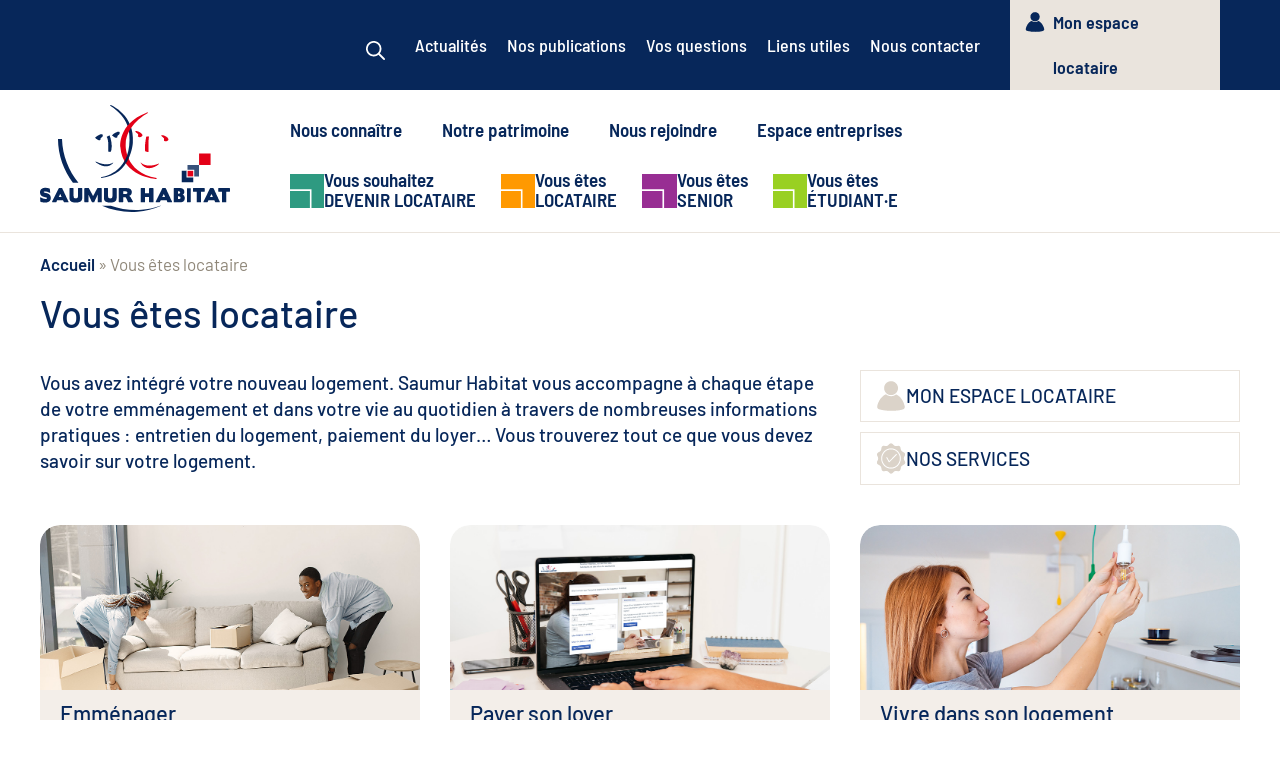

--- FILE ---
content_type: text/html; charset=UTF-8
request_url: https://www.saumurhabitat.fr/vous-etes-locataire/
body_size: 32339
content:
<!DOCTYPE html>
<html lang="fr-FR">
<head>
	<meta charset="UTF-8">
	<meta name='robots' content='index, follow, max-image-preview:large, max-snippet:-1, max-video-preview:-1' />
<meta name="viewport" content="width=device-width, initial-scale=1">
	<!-- This site is optimized with the Yoast SEO plugin v26.7 - https://yoast.com/wordpress/plugins/seo/ -->
	<title>Vous êtes locataire | Saumur Habitat</title>
<link data-rocket-prefetch href="https://www.googletagmanager.com" rel="dns-prefetch">
<link data-rocket-prefetch href="https://cdn-cookieyes.com" rel="dns-prefetch">
<link data-rocket-prefetch href="https://fonts.googleapis.com" rel="dns-prefetch">
<link data-rocket-prefetch href="https://static.addtoany.com" rel="dns-prefetch">
<link data-rocket-prefetch href="https://use.typekit.net" rel="dns-prefetch">
<link data-rocket-prefetch href="https://cdn.userway.org" rel="dns-prefetch">
<link data-rocket-preload as="style" href="https://fonts.googleapis.com/css?family=Barlow%20Semi%20Condensed%3A100%2C100italic%2C200%2C200italic%2C300%2C300italic%2Cregular%2Citalic%2C500%2C500italic%2C600%2C600italic%2C700%2C700italic%2C800%2C800italic%2C900%2C900italic%7CBarlow%3A100%2C100italic%2C200%2C200italic%2C300%2C300italic%2Cregular%2Citalic%2C500%2C500italic%2C600%2C600italic%2C700%2C700italic%2C800%2C800italic%2C900%2C900italic%7CBarlow%20Semi%20Condensed%3A100%2C100italic%2C200%2C200italic%2C300%2C300italic%2Cregular%2Citalic%2C500%2C500italic%2C600%2C600italic%2C700%2C700italic%2C800%2C800italic%2C900%2C900italic&#038;display=swap" rel="preload">
<link href="https://fonts.googleapis.com/css?family=Barlow%20Semi%20Condensed%3A100%2C100italic%2C200%2C200italic%2C300%2C300italic%2Cregular%2Citalic%2C500%2C500italic%2C600%2C600italic%2C700%2C700italic%2C800%2C800italic%2C900%2C900italic%7CBarlow%3A100%2C100italic%2C200%2C200italic%2C300%2C300italic%2Cregular%2Citalic%2C500%2C500italic%2C600%2C600italic%2C700%2C700italic%2C800%2C800italic%2C900%2C900italic%7CBarlow%20Semi%20Condensed%3A100%2C100italic%2C200%2C200italic%2C300%2C300italic%2Cregular%2Citalic%2C500%2C500italic%2C600%2C600italic%2C700%2C700italic%2C800%2C800italic%2C900%2C900italic&#038;display=swap" media="print" onload="this.media=&#039;all&#039;" rel="stylesheet">
<style id="wpr-usedcss">img:is([sizes=auto i],[sizes^="auto," i]){contain-intrinsic-size:3000px 1500px}img.emoji{display:inline!important;border:none!important;box-shadow:none!important;height:1em!important;width:1em!important;margin:0 .07em!important;vertical-align:-.1em!important;background:0 0!important;padding:0!important}:root{--wp-block-synced-color:#7a00df;--wp-block-synced-color--rgb:122,0,223;--wp-bound-block-color:var(--wp-block-synced-color);--wp-editor-canvas-background:#ddd;--wp-admin-theme-color:#007cba;--wp-admin-theme-color--rgb:0,124,186;--wp-admin-theme-color-darker-10:#006ba1;--wp-admin-theme-color-darker-10--rgb:0,107,160.5;--wp-admin-theme-color-darker-20:#005a87;--wp-admin-theme-color-darker-20--rgb:0,90,135;--wp-admin-border-width-focus:2px}@media (min-resolution:192dpi){:root{--wp-admin-border-width-focus:1.5px}}:root{--wp--preset--font-size--normal:16px;--wp--preset--font-size--huge:42px}.screen-reader-text{border:0;clip-path:inset(50%);height:1px;margin:-1px;overflow:hidden;padding:0;position:absolute;width:1px;word-wrap:normal!important}.screen-reader-text:focus{background-color:#ddd;clip-path:none;color:#444;display:block;font-size:1em;height:auto;left:5px;line-height:normal;padding:15px 23px 14px;text-decoration:none;top:5px;width:auto;z-index:100000}html :where(.has-border-color){border-style:solid}html :where([style*=border-top-color]){border-top-style:solid}html :where([style*=border-right-color]){border-right-style:solid}html :where([style*=border-bottom-color]){border-bottom-style:solid}html :where([style*=border-left-color]){border-left-style:solid}html :where([style*=border-width]){border-style:solid}html :where([style*=border-top-width]){border-top-style:solid}html :where([style*=border-right-width]){border-right-style:solid}html :where([style*=border-bottom-width]){border-bottom-style:solid}html :where([style*=border-left-width]){border-left-style:solid}html :where(img[class*=wp-image-]){height:auto;max-width:100%}:where(figure){margin:0 0 1em}html :where(.is-position-sticky){--wp-admin--admin-bar--position-offset:var(--wp-admin--admin-bar--height,0px)}@media screen and (max-width:600px){html :where(.is-position-sticky){--wp-admin--admin-bar--position-offset:0px}}.wp-block-image>a,.wp-block-image>figure>a{display:inline-block}.wp-block-image img{box-sizing:border-box;height:auto;max-width:100%;vertical-align:bottom}@media not (prefers-reduced-motion){.wp-block-image img.hide{visibility:hidden}.wp-block-image img.show{animation:.4s show-content-image}}.wp-block-image.alignfull>a{width:100%}.wp-block-image.alignfull img{height:auto;width:100%}.wp-block-image :where(figcaption){margin-bottom:1em;margin-top:.5em}:root :where(.wp-block-image.is-style-rounded img,.wp-block-image .is-style-rounded img){border-radius:9999px}.wp-block-image figure{margin:0}@keyframes show-content-image{0%{visibility:hidden}99%{visibility:hidden}to{visibility:visible}}ul{box-sizing:border-box}:root :where(.wp-block-list.has-background){padding:1.25em 2.375em}.wp-block-group{box-sizing:border-box}:where(.wp-block-group.wp-block-group-is-layout-constrained){position:relative}:root :where(p.has-background){padding:1.25em 2.375em}:where(p.has-text-color:not(.has-link-color)) a{color:inherit}:root{--wp--preset--aspect-ratio--square:1;--wp--preset--aspect-ratio--4-3:4/3;--wp--preset--aspect-ratio--3-4:3/4;--wp--preset--aspect-ratio--3-2:3/2;--wp--preset--aspect-ratio--2-3:2/3;--wp--preset--aspect-ratio--16-9:16/9;--wp--preset--aspect-ratio--9-16:9/16;--wp--preset--color--black:#000000;--wp--preset--color--cyan-bluish-gray:#abb8c3;--wp--preset--color--white:#ffffff;--wp--preset--color--pale-pink:#f78da7;--wp--preset--color--vivid-red:#cf2e2e;--wp--preset--color--luminous-vivid-orange:#ff6900;--wp--preset--color--luminous-vivid-amber:#fcb900;--wp--preset--color--light-green-cyan:#7bdcb5;--wp--preset--color--vivid-green-cyan:#00d084;--wp--preset--color--pale-cyan-blue:#8ed1fc;--wp--preset--color--vivid-cyan-blue:#0693e3;--wp--preset--color--vivid-purple:#9b51e0;--wp--preset--color--contrast:var(--contrast);--wp--preset--color--contrast-2:var(--contrast-2);--wp--preset--color--contrast-3:var(--contrast-3);--wp--preset--color--base:var(--base);--wp--preset--color--base-2:var(--base-2);--wp--preset--color--base-3:var(--base-3);--wp--preset--color--accent:var(--accent);--wp--preset--color--global-color-8:var(--global-color-8);--wp--preset--color--global-color-10:var(--global-color-10);--wp--preset--color--global-color-11:var(--global-color-11);--wp--preset--color--global-color-12:var(--global-color-12);--wp--preset--gradient--vivid-cyan-blue-to-vivid-purple:linear-gradient(135deg,rgb(6, 147, 227) 0%,rgb(155, 81, 224) 100%);--wp--preset--gradient--light-green-cyan-to-vivid-green-cyan:linear-gradient(135deg,rgb(122, 220, 180) 0%,rgb(0, 208, 130) 100%);--wp--preset--gradient--luminous-vivid-amber-to-luminous-vivid-orange:linear-gradient(135deg,rgb(252, 185, 0) 0%,rgb(255, 105, 0) 100%);--wp--preset--gradient--luminous-vivid-orange-to-vivid-red:linear-gradient(135deg,rgb(255, 105, 0) 0%,rgb(207, 46, 46) 100%);--wp--preset--gradient--very-light-gray-to-cyan-bluish-gray:linear-gradient(135deg,rgb(238, 238, 238) 0%,rgb(169, 184, 195) 100%);--wp--preset--gradient--cool-to-warm-spectrum:linear-gradient(135deg,rgb(74, 234, 220) 0%,rgb(151, 120, 209) 20%,rgb(207, 42, 186) 40%,rgb(238, 44, 130) 60%,rgb(251, 105, 98) 80%,rgb(254, 248, 76) 100%);--wp--preset--gradient--blush-light-purple:linear-gradient(135deg,rgb(255, 206, 236) 0%,rgb(152, 150, 240) 100%);--wp--preset--gradient--blush-bordeaux:linear-gradient(135deg,rgb(254, 205, 165) 0%,rgb(254, 45, 45) 50%,rgb(107, 0, 62) 100%);--wp--preset--gradient--luminous-dusk:linear-gradient(135deg,rgb(255, 203, 112) 0%,rgb(199, 81, 192) 50%,rgb(65, 88, 208) 100%);--wp--preset--gradient--pale-ocean:linear-gradient(135deg,rgb(255, 245, 203) 0%,rgb(182, 227, 212) 50%,rgb(51, 167, 181) 100%);--wp--preset--gradient--electric-grass:linear-gradient(135deg,rgb(202, 248, 128) 0%,rgb(113, 206, 126) 100%);--wp--preset--gradient--midnight:linear-gradient(135deg,rgb(2, 3, 129) 0%,rgb(40, 116, 252) 100%);--wp--preset--font-size--small:13px;--wp--preset--font-size--medium:20px;--wp--preset--font-size--large:36px;--wp--preset--font-size--x-large:42px;--wp--preset--spacing--20:0.44rem;--wp--preset--spacing--30:0.67rem;--wp--preset--spacing--40:1rem;--wp--preset--spacing--50:1.5rem;--wp--preset--spacing--60:2.25rem;--wp--preset--spacing--70:3.38rem;--wp--preset--spacing--80:5.06rem;--wp--preset--shadow--natural:6px 6px 9px rgba(0, 0, 0, .2);--wp--preset--shadow--deep:12px 12px 50px rgba(0, 0, 0, .4);--wp--preset--shadow--sharp:6px 6px 0px rgba(0, 0, 0, .2);--wp--preset--shadow--outlined:6px 6px 0px -3px rgb(255, 255, 255),6px 6px rgb(0, 0, 0);--wp--preset--shadow--crisp:6px 6px 0px rgb(0, 0, 0)}:where(.is-layout-flex){gap:.5em}:where(.is-layout-grid){gap:.5em}body .is-layout-flex{display:flex}.is-layout-flex{flex-wrap:wrap;align-items:center}.is-layout-flex>:is(*,div){margin:0}:where(.wp-block-columns.is-layout-flex){gap:2em}:where(.wp-block-columns.is-layout-grid){gap:2em}:where(.wp-block-post-template.is-layout-flex){gap:1.25em}:where(.wp-block-post-template.is-layout-grid){gap:1.25em}.wp-container-core-group-is-layout-0dfbf163{flex-wrap:nowrap;justify-content:space-between}.wp-container-core-group-is-layout-94bc23d7{flex-wrap:nowrap;justify-content:center}@font-face{font-family:'Barlow Semi Condensed';font-style:normal;font-weight:500;font-display:swap;src:url(https://fonts.gstatic.com/s/barlowsemicondensed/v16/wlpigxjLBV1hqnzfr-F8sEYMB0Yybp0mudRfi6m_B2sl.woff2) format('woff2');unicode-range:U+0000-00FF,U+0131,U+0152-0153,U+02BB-02BC,U+02C6,U+02DA,U+02DC,U+0304,U+0308,U+0329,U+2000-206F,U+20AC,U+2122,U+2191,U+2193,U+2212,U+2215,U+FEFF,U+FFFD}@font-face{font-family:'Barlow Semi Condensed';font-style:normal;font-weight:600;font-display:swap;src:url(https://fonts.gstatic.com/s/barlowsemicondensed/v16/wlpigxjLBV1hqnzfr-F8sEYMB0Yybp0mudRfp66_B2sl.woff2) format('woff2');unicode-range:U+0000-00FF,U+0131,U+0152-0153,U+02BB-02BC,U+02C6,U+02DA,U+02DC,U+0304,U+0308,U+0329,U+2000-206F,U+20AC,U+2122,U+2191,U+2193,U+2212,U+2215,U+FEFF,U+FFFD}#ez-toc-container{background:#f9f9f9;border:1px solid #aaa;border-radius:4px;-webkit-box-shadow:0 1px 1px rgba(0,0,0,.05);box-shadow:0 1px 1px rgba(0,0,0,.05);display:table;margin-bottom:1em;padding:10px 20px 10px 10px;position:relative;width:auto}#ez-toc-container ul ul{margin-left:1.5em}#ez-toc-container li,#ez-toc-container ul{margin:0;padding:0}#ez-toc-container li,#ez-toc-container ul,#ez-toc-container ul li{background:0 0;list-style:none;line-height:1.6;margin:0;overflow:hidden;z-index:1}#ez-toc-container .ez-toc-title{text-align:left;line-height:1.45;margin:0;padding:0}.ez-toc-title-container{display:table;width:100%}.ez-toc-title{display:inline;text-align:left;vertical-align:middle}#ez-toc-container div.ez-toc-title-container+ul.ez-toc-list{margin-top:1em}#ez-toc-container a{color:#444;box-shadow:none;text-decoration:none;text-shadow:none;display:inline-flex;align-items:stretch;flex-wrap:nowrap}#ez-toc-container a:visited{color:#9f9f9f}#ez-toc-container a:hover{text-decoration:underline}#ez-toc-container input{position:absolute;left:-999em}#ez-toc-container input[type=checkbox]:checked+nav{opacity:0;max-height:0;border:none;display:none}#ez-toc-container label{position:relative;cursor:pointer;display:initial}div#ez-toc-container .ez-toc-title{display:initial}div#ez-toc-container .ez-toc-title{font-size:100%}div#ez-toc-container .ez-toc-title{font-weight:500}div#ez-toc-container ul li,div#ez-toc-container ul li a{font-size:95%}div#ez-toc-container ul li,div#ez-toc-container ul li a{font-weight:500}div#ez-toc-container nav ul ul li{font-size:80%}div#ez-toc-container{background:#fff;border:1px solid #eae4dd;width:100%}div#ez-toc-container p.ez-toc-title{color:#07275a}div#ez-toc-container ul.ez-toc-list a{color:#07275a}div#ez-toc-container ul.ez-toc-list a:hover{color:#07275a}div#ez-toc-container ul.ez-toc-list a:visited{color:#07275a}.ez-toc-container-direction{direction:ltr}.ez-toc-counter ul{direction:ltr;counter-reset:item}.ez-toc-counter nav ul li a::before{content:counter(item,disclosure-closed) ' ';margin-right:.2em;counter-increment:item;flex-grow:0;flex-shrink:0;float:left}body,fieldset,figure,h1,h2,h3,hr,html,iframe,legend,li,p,textarea,ul{margin:0;padding:0;border:0}html{font-family:sans-serif;-webkit-text-size-adjust:100%;-ms-text-size-adjust:100%;-webkit-font-smoothing:antialiased;-moz-osx-font-smoothing:grayscale}main{display:block}progress{vertical-align:baseline}html{box-sizing:border-box}*,::after,::before{box-sizing:inherit}button,input,optgroup,select,textarea{font-family:inherit;font-size:100%;margin:0}[type=search]{-webkit-appearance:textfield;outline-offset:-2px}[type=search]::-webkit-search-decoration{-webkit-appearance:none}::-moz-focus-inner{border-style:none;padding:0}body,button,input,select,textarea{font-family:-apple-system,system-ui,BlinkMacSystemFont,"Segoe UI",Helvetica,Arial,sans-serif,"Apple Color Emoji","Segoe UI Emoji","Segoe UI Symbol";font-weight:400;text-transform:none;font-size:17px;line-height:1.5}p{margin-bottom:1.5em}h1,h2,h3{font-family:inherit;font-size:100%;font-style:inherit;font-weight:inherit}table,th{border:1px solid rgba(0,0,0,.1)}table{border-collapse:separate;border-spacing:0;border-width:1px 0 0 1px;margin:0 0 1.5em;width:100%}th{padding:8px}th{border-width:0 1px 1px 0}hr{background-color:rgba(0,0,0,.1);border:0;height:1px;margin-bottom:40px;margin-top:40px}fieldset{padding:0;border:0;min-width:inherit}fieldset legend{padding:0;margin-bottom:1.5em}h1{font-size:42px;margin-bottom:20px;line-height:1.2em;font-weight:400;text-transform:none}h2{font-size:35px;margin-bottom:20px;line-height:1.2em;font-weight:400;text-transform:none}h3{font-size:29px;margin-bottom:20px;line-height:1.2em;font-weight:400;text-transform:none}ul{margin:0 0 1.5em 3em}ul{list-style:disc}li>ul{margin-bottom:0;margin-left:1.5em}strong{font-weight:700}code{font:15px Monaco,Consolas,"Andale Mono","DejaVu Sans Mono",monospace}figure{margin:0}table{margin:0 0 1.5em;width:100%}th{font-weight:700}img{height:auto;max-width:100%}button,input[type=button],input[type=submit]{background:#55555e;color:#fff;border:1px solid transparent;cursor:pointer;-webkit-appearance:button;padding:10px 20px}input[type=number],input[type=search],input[type=text],input[type=url],select,textarea{border:1px solid;border-radius:0;padding:10px 15px;max-width:100%}textarea{width:100%}a,button,input{transition:color .1s ease-in-out,background-color .1s ease-in-out}a{text-decoration:none}.button{padding:10px 20px;display:inline-block}.using-mouse :focus{outline:0}.using-mouse ::-moz-focus-inner{border:0}.size-full{max-width:100%;height:auto}.no-sidebar .entry-content .alignfull{margin-left:calc(-100vw / 2 + 100% / 2);margin-right:calc(-100vw / 2 + 100% / 2);max-width:100vw;width:auto}.screen-reader-text{border:0;clip:rect(1px,1px,1px,1px);clip-path:inset(50%);height:1px;margin:-1px;overflow:hidden;padding:0;position:absolute!important;width:1px;word-wrap:normal!important}.screen-reader-text:focus{background-color:#f1f1f1;border-radius:3px;box-shadow:0 0 2px 2px rgba(0,0,0,.6);clip:auto!important;clip-path:none;color:#21759b;display:block;font-size:.875rem;font-weight:700;height:auto;left:5px;line-height:normal;padding:15px 23px 14px;text-decoration:none;top:5px;width:auto;z-index:100000}#primary[tabindex="-1"]:focus{outline:0}.main-navigation{z-index:100;padding:0;clear:both;display:block}.main-navigation a{display:block;text-decoration:none;font-weight:400;text-transform:none;font-size:15px}.main-navigation ul{list-style:none;margin:0;padding-left:0}.main-navigation .main-nav ul li a{padding-left:20px;padding-right:20px;line-height:60px}.inside-navigation{position:relative}.main-navigation .inside-navigation{display:flex;align-items:center;flex-wrap:wrap;justify-content:space-between}.main-navigation .main-nav>ul{display:flex;flex-wrap:wrap;align-items:center}.main-navigation li{position:relative}.main-navigation .menu-bar-items{display:flex;align-items:center;font-size:15px}.main-navigation .menu-bar-items a{color:inherit}.main-navigation .menu-bar-item{position:relative}.main-navigation .menu-bar-item.search-item{z-index:20}.main-navigation .menu-bar-item>a{padding-left:20px;padding-right:20px;line-height:60px}.main-navigation ul ul{display:block;box-shadow:1px 1px 0 rgba(0,0,0,.1);float:left;position:absolute;left:-99999px;opacity:0;z-index:99999;width:200px;text-align:left;top:auto;transition:opacity 80ms linear;transition-delay:0s;pointer-events:none;height:0;overflow:hidden}.main-navigation ul ul a{display:block}.main-navigation ul ul li{width:100%}.main-navigation .main-nav ul ul li a{line-height:normal;padding:10px 20px;font-size:14px}.main-navigation .main-nav ul li.menu-item-has-children>a{padding-right:0;position:relative}.main-navigation.sub-menu-left ul ul{box-shadow:-1px 1px 0 rgba(0,0,0,.1)}.main-navigation.sub-menu-left .sub-menu{right:0}.main-navigation:not(.toggled) ul li.sfHover>ul,.main-navigation:not(.toggled) ul li:hover>ul{left:auto;opacity:1;transition-delay:150ms;pointer-events:auto;height:auto;overflow:visible}.main-navigation:not(.toggled) ul ul li.sfHover>ul,.main-navigation:not(.toggled) ul ul li:hover>ul{left:100%;top:0}.main-navigation.sub-menu-left:not(.toggled) ul ul li.sfHover>ul,.main-navigation.sub-menu-left:not(.toggled) ul ul li:hover>ul{right:100%;left:auto}.nav-float-right .main-navigation ul ul ul{top:0}.menu-item-has-children .dropdown-menu-toggle{display:inline-block;height:100%;clear:both;padding-right:20px;padding-left:10px}.menu-item-has-children ul .dropdown-menu-toggle{padding-top:10px;padding-bottom:10px;margin-top:-10px}nav ul ul .menu-item-has-children .dropdown-menu-toggle{float:right}.site-header{position:relative}.inside-header{padding:20px 40px}.site-logo{display:inline-block;max-width:100%}.site-header .header-image{vertical-align:middle}.inside-header{display:flex;align-items:center}.nav-float-right #site-navigation{margin-left:auto}.entry-header .gp-icon{display:none}.entry-content:not(:first-child){margin-top:2em}.entry-header,.site-content{word-wrap:break-word}.entry-title{margin-bottom:0}.entry-content>p:last-child{margin-bottom:0}embed,iframe,object{max-width:100%}.site-content{display:flex}.grid-container{margin-left:auto;margin-right:auto;max-width:1200px}.site-main>*{margin-bottom:20px}.one-container .site-content{padding:40px}.one-container .site-main>:last-child{margin-bottom:0}.gp-icon{display:inline-flex;align-self:center}.gp-icon svg{height:1em;width:1em;top:.125em;position:relative;fill:currentColor}.close-search .icon-search svg:first-child,.icon-menu-bars svg:nth-child(2),.icon-search svg:nth-child(2),.toggled .icon-menu-bars svg:first-child{display:none}.close-search .icon-search svg:nth-child(2),.toggled .icon-menu-bars svg:nth-child(2){display:block}nav.toggled .sfHover>a>.dropdown-menu-toggle .gp-icon svg{transform:rotate(180deg)}.container.grid-container{width:auto}.menu-toggle,.sidebar-nav-mobile{display:none}.menu-toggle{padding:0 20px;line-height:60px;margin:0;font-weight:400;text-transform:none;font-size:15px;cursor:pointer}.menu-toggle .mobile-menu{padding-left:3px}.menu-toggle .gp-icon+.mobile-menu{padding-left:9px}.menu-toggle .mobile-menu:empty{display:none}button.menu-toggle{background-color:transparent;flex-grow:1;border:0;text-align:center}button.menu-toggle:active,button.menu-toggle:focus,button.menu-toggle:hover{background-color:transparent}.has-menu-bar-items button.menu-toggle{flex-grow:0}nav.toggled ul ul.sub-menu{width:100%}.toggled .menu-item-has-children .dropdown-menu-toggle{padding-left:20px}.main-navigation.toggled .main-nav{flex-basis:100%;order:3}.main-navigation.toggled .main-nav>ul{display:block}.main-navigation.toggled .main-nav li{width:100%;text-align:left}.main-navigation.toggled .main-nav ul ul{transition:0s;visibility:hidden;box-shadow:none;border-bottom:1px solid rgba(0,0,0,.05)}.main-navigation.toggled .main-nav ul ul li:last-child>ul{border-bottom:0}.main-navigation.toggled .main-nav ul ul.toggled-on{position:relative;top:0;left:auto!important;right:auto!important;width:100%;pointer-events:auto;height:auto;opacity:1;display:block;visibility:visible;float:none}.main-navigation.toggled .menu-item-has-children .dropdown-menu-toggle{float:right}.mobile-menu-control-wrapper{display:none;margin-left:auto;align-items:center}.has-inline-mobile-toggle #site-navigation.toggled{margin-top:1.5em}.has-inline-mobile-toggle #site-navigation.has-active-search{margin-top:1.5em}@media (max-width:768px){.hide-on-mobile{display:none!important}a,body,button,input,select,textarea{transition:all 0s ease-in-out}.inside-header{flex-direction:column;text-align:center}.site-content{flex-direction:column}.container .site-content .content-area{width:auto}#main{margin-left:0;margin-right:0}body:not(.no-sidebar) #main{margin-bottom:0}}body{background-color:var(--base-3);color:var(--contrast)}a{color:var(--contrast)}a{text-decoration:underline}.entry-title a,.main-navigation a,a.button{text-decoration:none}a:active,a:focus,a:hover{color:var(--global-color-8)}.grid-container{max-width:1600px}.site-header .header-image{width:200px}.generate-back-to-top{font-size:20px;border-radius:3px;position:fixed;bottom:30px;right:30px;line-height:40px;width:40px;text-align:center;z-index:10;transition:opacity .3s ease-in-out;opacity:.1;transform:translateY(1000px)}.generate-back-to-top__show{opacity:1;transform:translateY(0)}:root{--contrast:#07275A;--contrast-2:#E30017;--contrast-3:#982E93;--base:#FF9901;--base-2:#99D022;--base-3:#ffffff;--accent:#2E9A81;--global-color-8:#2EB1B8;--global-color-10:#8F8779;--global-color-11:#eae4dd;--global-color-12:#f3eee9}.gp-modal:not(.gp-modal--open):not(.gp-modal--transition){display:none}.gp-modal--transition:not(.gp-modal--open){pointer-events:none}.gp-modal__overlay{display:none;position:fixed;top:0;left:0;right:0;bottom:0;background:rgba(0,0,0,.2);display:flex;justify-content:center;align-items:center;z-index:10000;backdrop-filter:blur(3px);transition:opacity .5s ease;opacity:0}.gp-modal--open:not(.gp-modal--transition) .gp-modal__overlay{opacity:1}.gp-modal__container{max-width:100%;max-height:100vh;transform:scale(.9);transition:transform .5s ease;padding:0 10px}.gp-modal--open:not(.gp-modal--transition) .gp-modal__container{transform:scale(1)}.search-modal-fields{display:flex}.gp-search-modal .gp-modal__overlay{align-items:flex-start;padding-top:25vh;background:var(--gp-search-modal-overlay-bg-color)}.search-modal-form{width:500px;max-width:100%;background-color:var(--gp-search-modal-bg-color);color:var(--gp-search-modal-text-color)}.search-modal-form .search-field,.search-modal-form .search-field:focus{width:100%;height:60px;background-color:transparent;border:0;appearance:none;color:currentColor}.search-modal-fields button,.search-modal-fields button:active,.search-modal-fields button:focus,.search-modal-fields button:hover{background-color:transparent;border:0;color:currentColor;width:60px}body,button,input,select,textarea{font-family:Barlow,sans-serif;font-weight:400}body{line-height:1.4}p{margin-bottom:12px}h1{font-weight:500;font-size:38px}h2{font-weight:500;font-size:24px}h3{font-family:inherit;font-weight:600;font-size:22px;margin-bottom:24px}.main-navigation .menu-bar-items,.main-navigation .menu-toggle,.main-navigation a{font-family:'Barlow Semi Condensed',sans-serif;font-weight:600;font-size:19px}.button,button:not(.menu-toggle),html input[type=button],input[type=submit]{line-height:1.3em}@media (max-width:768px){.button,button:not(.menu-toggle),html input[type=button],input[type=submit]{line-height:1.3em}}.site-header{background-color:var(--base-3)}.has-inline-mobile-toggle #site-navigation.toggled,.mobile-menu-control-wrapper .menu-toggle,.mobile-menu-control-wrapper .menu-toggle:focus,.mobile-menu-control-wrapper .menu-toggle:hover{background-color:rgba(0,0,0,.02)}.main-navigation,.main-navigation ul ul{background-color:var(--base-3)}.main-navigation .main-nav ul li a,.main-navigation .menu-bar-items,.main-navigation .menu-toggle{color:var(--contrast)}.main-navigation .main-nav ul li.sfHover:not([class*=current-menu-])>a,.main-navigation .main-nav ul li:not([class*=current-menu-]):focus>a,.main-navigation .main-nav ul li:not([class*=current-menu-]):hover>a,.main-navigation .menu-bar-item.sfHover>a,.main-navigation .menu-bar-item:hover>a{color:var(--accent)}button.menu-toggle:focus,button.menu-toggle:hover{color:var(--contrast)}.main-navigation .main-nav ul li[class*=current-menu-]>a{color:var(--accent)}.main-navigation .main-nav ul li.search-item.active>a,.main-navigation .menu-bar-items .search-item.active>a,.navigation-search input[type=search],.navigation-search input[type=search]:active,.navigation-search input[type=search]:focus{color:var(--accent)}.one-container .container{background-color:var(--base-3)}.inside-article a:hover{color:var(--global-color-8)}.entry-title a{color:var(--contrast)}.entry-title a:hover{color:var(--global-color-8)}input[type=number],input[type=search],input[type=text],input[type=url],select,textarea{color:var(--contrast)}input[type=number]:focus,input[type=search]:focus,input[type=text]:focus,input[type=url]:focus,select:focus,textarea:focus{color:var(--contrast)}a.button,button,html input[type=button],input[type=submit]{color:#fff;background-color:var(--contrast)}a.button:focus,a.button:hover,button:focus,button:hover,html input[type=button]:focus,html input[type=button]:hover,input[type=submit]:focus,input[type=submit]:hover{color:#fff;background-color:var(--global-color-8)}a.generate-back-to-top{background-color:rgba(227,0,23,.81);color:#fff}a.generate-back-to-top:focus,a.generate-back-to-top:hover{background-color:var(--contrast-2);color:#fff}:root{--gp-search-modal-bg-color:var(--contrast);--gp-search-modal-text-color:var(--base-3);--gp-search-modal-overlay-bg-color:rgba(0, 0, 0, .2)}.inside-header{padding:15px 40px 20px}.one-container .site-content{padding:20px 40px 40px}body:not(.no-sidebar) .entry-content .alignfull{margin-left:-40px;width:calc(100% + 80px);max-width:calc(100% + 80px)}.main-navigation .main-nav ul li a,.main-navigation .menu-bar-item>a,.menu-toggle{line-height:50px}.navigation-search input[type=search]{height:50px}.site-content .content-area{width:100%}@media (max-width:1024px){.main-navigation .menu-bar-item.sfHover>a,.main-navigation .menu-bar-item:hover>a{background:0 0;color:var(--contrast)}.main-navigation .menu-toggle,.sidebar-nav-mobile:not(#sticky-placeholder){display:block}.gen-sidebar-nav,.has-inline-mobile-toggle #site-navigation .inside-navigation>:not(.navigation-search):not(.main-nav),.main-navigation ul,.main-navigation:not(.slideout-navigation):not(.toggled) .main-nav>ul{display:none}.has-inline-mobile-toggle .mobile-menu-control-wrapper{display:flex;flex-wrap:wrap}.has-inline-mobile-toggle .inside-header{flex-direction:row;text-align:left;flex-wrap:wrap}.has-inline-mobile-toggle #site-navigation{flex-basis:100%}}.main-navigation.toggled .main-nav>ul{background-color:var(--base-3)}.sticky-enabled .gen-sidebar-nav.is_stuck .main-navigation{margin-bottom:0}.sticky-enabled .gen-sidebar-nav.is_stuck{z-index:500}.sticky-enabled .main-navigation.is_stuck{box-shadow:0 2px 2px -2px rgba(0,0,0,.2)}.navigation-stick:not(.gen-sidebar-nav){left:0;right:0;width:100%!important}.nav-float-right .navigation-stick{width:100%!important;left:0}.main-navigation.has-sticky-branding:not(.grid-container) .inside-navigation:not(.grid-container) .navigation-branding{margin-left:10px}.main-navigation.navigation-stick.has-sticky-branding .inside-navigation.grid-container{padding-left:40px;padding-right:40px}@media (max-width:768px){.one-container .site-content{padding:20px 20px 40px}.inside-header{padding-top:15px;padding-right:20px;padding-bottom:15px;padding-left:20px}body:not(.no-sidebar) .entry-content .alignfull{margin-left:-20px;width:calc(100% + 40px);max-width:calc(100% + 40px)}.main-navigation.navigation-stick.has-sticky-branding .inside-navigation.grid-container{padding-left:0;padding-right:0}}.main-navigation.slideout-navigation .main-nav>ul>li>a{line-height:44px}strong{font-weight:600}h2:not(:first-child){margin-top:50px}h2{padding:10px;background:#f3eee9}h3:not(:first-child){margin-top:50px}h2 a,h3 a{text-decoration:none}.site-content ul{margin:0 0 1.5em 1em}.gb-button.btn-beige .gb-icon path{fill:#dbd3c9!important}.gb-button.btn-beige:hover .gb-icon path{fill:#07275A!important}.gb-button{font-size:19px;font-weight:500}.entry-content ul{list-style:none;margin:0 0 16px 30px}.entry-content ul li{padding-bottom:8px}.entry-content ul li::before{content:url(https://www.saumurhabitat.fr/wp-content/themes/GP-saumurhabitat/images/pucerouge.svg);width:12px;display:inline-block;margin-right:10px;margin-left:-24px}.page-id-320 .entry-content ul li::before{content:url(https://www.saumurhabitat.fr/wp-content/themes/GP-saumurhabitat/images/puceorange.svg)}.inside-header{align-items:start}.site-header{border-bottom:1px solid #eae4dd}.site-logo{margin-right:40px}#site-navigation .menu-bar-items{display:none}#primary-menu{margin-bottom:15px}.site-logo img{min-width:190px}.logo-habitat-reuni{min-width:180px}#sticky-navigation{padding:10px 0}#sticky-navigation .menu-bar-items{order:2}#sticky-navigation #primary-menu,#sticky-navigation .nav-vousetes{display:none}#generate-slideout-menu .inside-navigation{padding:40px 20px 0;max-width:500px}.slideout-navigation.main-navigation .main-nav ul li a{padding:0}.slideout-navigation button.slideout-exit{padding-top:0!important}#generate-slideout-menu.do-overlay .slideout-menu li.menu-item-536{margin-bottom:30px}#menu-hors-canevas li a{text-align:left!important;border:1px solid #eae4dd;margin-bottom:10px;padding:10px 15px;width:100%}#menu-hors-canevas li a:before{width:20px;display:inline-block;color:#eae4dd;margin-right:10px}#menu-item-533 a,#menu-item-534 a,#menu-item-535 a,#menu-item-536 a{text-transform:uppercase}#menu-item-536{margin-bottom:30px}#menu-item-533 a:before{content:url(https://www.saumurhabitat.fr/wp-content/themes/GP-saumurhabitat/images/pave-devenir.svg)}#menu-item-534 a:before{content:url(https://www.saumurhabitat.fr/wp-content/themes/GP-saumurhabitat/images/pave-loc.svg)}#menu-item-535 a:before{content:url(https://www.saumurhabitat.fr/wp-content/themes/GP-saumurhabitat/images/pave-senior.svg)}#menu-item-536 a:before{content:url(https://www.saumurhabitat.fr/wp-content/themes/GP-saumurhabitat/images/pave-etudiant.svg)}#menu-item-537 a:before{content:url(https://www.saumurhabitat.fr/wp-content/themes/GP-saumurhabitat/images/SH.svg)}#menu-item-538 a:before{content:url(https://www.saumurhabitat.fr/wp-content/themes/GP-saumurhabitat/images/map-point.svg)}#menu-item-539 a:before{content:url(https://www.saumurhabitat.fr/wp-content/themes/GP-saumurhabitat/images/job.svg)}#menu-item-540 a:before{content:url(https://www.saumurhabitat.fr/wp-content/themes/GP-saumurhabitat/images/entreprises.svg)}#menu-item-541 a:before{content:url(https://www.saumurhabitat.fr/wp-content/themes/GP-saumurhabitat/images/news.svg)}#menu-item-542 a:before{content:url(https://www.saumurhabitat.fr/wp-content/themes/GP-saumurhabitat/images/publications.svg)}#menu-item-543 a:before{content:url(https://www.saumurhabitat.fr/wp-content/themes/GP-saumurhabitat/images/faq.svg)}#menu-item-544 a:before{content:url(https://www.saumurhabitat.fr/wp-content/themes/GP-saumurhabitat/images/lien.svg)}#menu-item-545 a:before{content:url(https://www.saumurhabitat.fr/wp-content/themes/GP-saumurhabitat/images/contact.svg)}#menu-item-1751 a:before{content:url(https://www.saumurhabitat.fr/wp-content/themes/GP-saumurhabitat/images/espacelocataire.svg)}#menu-item-4168 a:before{content:url(https://www.saumurhabitat.fr/wp-content/themes/GP-saumurhabitat/images/loupe.svg)}.espace-locataire{order:3;background-color:#eae4dd;margin-left:20px;min-width:210px}.espace-locataire:hover{background-color:#ff9901}.espace-locataire a{padding-left:15px;padding-right:15px;line-height:45px;color:#07275a;font-family:"Barlow Semi Condensed",sans-serif;font-weight:600;font-size:18px;display:flex!important}.espace-locataire span{display:block}.espace-locataire span.svg{flex-basis:20px;margin:3px 8px 0 0}.secondary-navigation .inside-navigation.grid-container{padding:0 40px!important}.secondary-navigation .menu-bar-item>a{color:#fff}.icon-search svg{height:1.5em;width:1.5em;top:.8em}.gtranslate{order:4;padding:0 0 0 20px}.inside-navigation .gt_switcher-popup span{color:#fff}.filariane a,.header a{text-decoration:none}.filariane span{color:#8f8779}.filariane span a{color:#07275a;font-weight:600}.locatairenav .gb-container:hover h2{color:#fff;background:#ff9901}.entry-content #ez-toc-container{display:none}div#ez-toc-container{width:100%;box-shadow:none;border-radius:0;padding:20px;-webkit-box-shadow:none}div#ez-toc-container p.ez-toc-title{text-transform:uppercase;padding-bottom:20px}.footercontent ul{margin:0 0 0 15px}.footercontent a{text-decoration:none}.footercontent a:hover{text-decoration:underline}.footercontent li{padding-top:2px}@media (max-width:1280px){.logo-habitat-reuni{display:none}}@media (max-width:1024px){.secondary-navigation{display:none}.nav-vousetes{display:none!important}.site-logo img{min-width:166px}.one-container .site-content{padding:20px 20px 40px}.main-navigation.has-branding .inside-navigation.grid-container{border-bottom:1px solid #eae4dd}.site-content{flex-direction:column}.site-content .content-area{width:100%}.entry-content #ez-toc-container{display:block}.page-id-320 #ez-toc-container{display:none}}.site-logo.mobile-header-logo img{max-width:200px;margin-left:10px}@font-face{font-display:swap;font-family:Barlow;font-style:normal;font-weight:400;src:url(https://fonts.gstatic.com/s/barlow/v13/7cHpv4kjgoGqM7E_DMs5.woff2) format('woff2');unicode-range:U+0000-00FF,U+0131,U+0152-0153,U+02BB-02BC,U+02C6,U+02DA,U+02DC,U+0304,U+0308,U+0329,U+2000-206F,U+20AC,U+2122,U+2191,U+2193,U+2212,U+2215,U+FEFF,U+FFFD}@font-face{font-display:swap;font-family:Barlow;font-style:normal;font-weight:500;src:url(https://fonts.gstatic.com/s/barlow/v13/7cHqv4kjgoGqM7E3_-gs51os.woff2) format('woff2');unicode-range:U+0000-00FF,U+0131,U+0152-0153,U+02BB-02BC,U+02C6,U+02DA,U+02DC,U+0304,U+0308,U+0329,U+2000-206F,U+20AC,U+2122,U+2191,U+2193,U+2212,U+2215,U+FEFF,U+FFFD}@font-face{font-display:swap;font-family:Barlow;font-style:normal;font-weight:600;src:url(https://fonts.gstatic.com/s/barlow/v13/7cHqv4kjgoGqM7E30-8s51os.woff2) format('woff2');unicode-range:U+0000-00FF,U+0131,U+0152-0153,U+02BB-02BC,U+02C6,U+02DA,U+02DC,U+0304,U+0308,U+0329,U+2000-206F,U+20AC,U+2122,U+2191,U+2193,U+2212,U+2215,U+FEFF,U+FFFD}@font-face{font-display:swap;font-family:Barlow;font-style:normal;font-weight:700;src:url(https://fonts.gstatic.com/s/barlow/v13/7cHqv4kjgoGqM7E3t-4s51os.woff2) format('woff2');unicode-range:U+0000-00FF,U+0131,U+0152-0153,U+02BB-02BC,U+02C6,U+02DA,U+02DC,U+0304,U+0308,U+0329,U+2000-206F,U+20AC,U+2122,U+2191,U+2193,U+2212,U+2215,U+FEFF,U+FFFD}@font-face{font-display:swap;font-family:'Barlow Semi Condensed';font-style:normal;font-weight:500;src:url(https://fonts.gstatic.com/s/barlowsemicondensed/v16/wlpigxjLBV1hqnzfr-F8sEYMB0Yybp0mudRfi6m_B2sl.woff2) format('woff2');unicode-range:U+0000-00FF,U+0131,U+0152-0153,U+02BB-02BC,U+02C6,U+02DA,U+02DC,U+0304,U+0308,U+0329,U+2000-206F,U+20AC,U+2122,U+2191,U+2193,U+2212,U+2215,U+FEFF,U+FFFD}@font-face{font-display:swap;font-family:'Barlow Semi Condensed';font-style:normal;font-weight:600;src:url(https://fonts.gstatic.com/s/barlowsemicondensed/v16/wlpigxjLBV1hqnzfr-F8sEYMB0Yybp0mudRfp66_B2sl.woff2) format('woff2');unicode-range:U+0000-00FF,U+0131,U+0152-0153,U+02BB-02BC,U+02C6,U+02DA,U+02DC,U+0304,U+0308,U+0329,U+2000-206F,U+20AC,U+2122,U+2191,U+2193,U+2212,U+2215,U+FEFF,U+FFFD}.a2a_kit a:empty{display:none}p.gb-headline-e69aec0f{font-size:19px;font-weight:500}h2.gb-headline-50801af6{display:block;position:relative;font-size:22px;padding:10px 20px 15px;margin-bottom:0;border-bottom-right-radius:20px;border-bottom-left-radius:20px}h2.gb-headline-268df35d{display:block;position:relative;font-size:22px;padding:10px 20px 15px;margin-bottom:0;border-bottom-right-radius:20px;border-bottom-left-radius:20px}h2.gb-headline-2de54130{display:block;position:relative;font-size:22px;padding:10px 20px 15px;margin-bottom:0;border-bottom-right-radius:20px;border-bottom-left-radius:20px}h2.gb-headline-394b64ba{display:block;position:relative;font-size:22px;padding:10px 20px 15px;margin-bottom:0;border-bottom-right-radius:20px;border-bottom-left-radius:20px}h2.gb-headline-d84ecb77{display:block;position:relative;font-size:22px;padding:10px 20px 15px;margin-bottom:0;border-bottom-right-radius:20px;border-bottom-left-radius:20px}h2.gb-headline-96b3b590{display:block;position:relative;font-size:22px;padding:10px 20px 15px;margin-bottom:0;border-bottom-right-radius:20px;border-bottom-left-radius:20px}p.gb-headline-576aa988{display:flex;align-items:center;column-gap:.5em;font-size:24px;font-weight:600;text-transform:uppercase;margin-bottom:20px;color:var(--base)}p.gb-headline-576aa988 .gb-icon{line-height:0;color:var(--base)}p.gb-headline-576aa988 .gb-icon svg{width:1em;height:1em;fill:currentColor}p.gb-headline-355787c6{display:flex;align-items:center;column-gap:.5em;font-size:24px;font-weight:600;text-transform:uppercase;margin-bottom:20px;color:var(--global-color-8)}p.gb-headline-355787c6 .gb-icon{line-height:0;color:var(--global-color-8)}p.gb-headline-355787c6 .gb-icon svg{width:1em;height:1em;fill:currentColor}div.gb-headline-4577ba65{display:block;flex-direction:column;align-items:center;justify-content:flex-start;column-gap:.5em;text-align:center;margin-bottom:15px}div.gb-headline-4577ba65 .gb-icon{line-height:0;color:var(--global-color-11)}div.gb-headline-4577ba65 .gb-icon svg{width:75%;height:75%;fill:currentColor}h3.gb-headline-e8292b44{margin-top:0;margin-bottom:10px}h3.gb-headline-e8292b44 a:hover{color:var(--global-color-8)}p.gb-headline-37a6d5f9{display:flex;align-items:center;column-gap:.5em;font-size:24px;font-weight:600;text-transform:uppercase}p.gb-headline-37a6d5f9 .gb-icon{line-height:0}p.gb-headline-37a6d5f9 .gb-icon svg{width:1em;height:1em;fill:currentColor}div.gb-headline-7fa25df1{display:flex;flex-direction:column;align-items:center;justify-content:flex-start;column-gap:.5em;text-align:center}div.gb-headline-7fa25df1 .gb-icon{line-height:0;color:var(--global-color-11)}div.gb-headline-7fa25df1 .gb-icon svg{width:85%;height:85%;fill:currentColor}p.gb-headline-7ec87593{display:flex;align-items:flex-end;column-gap:.5em;font-family:'Barlow Semi Condensed',sans-serif;font-size:19px;line-height:110%;font-weight:600;padding-right:25px;padding-bottom:0;margin-bottom:0}p.gb-headline-7ec87593 a{color:var(--contrast)}p.gb-headline-7ec87593 a:hover{color:var(--contrast-2)}p.gb-headline-7ec87593 .gb-icon{line-height:0;color:var(--accent);padding-bottom:2px}p.gb-headline-7ec87593 .gb-icon svg{width:1.8em;height:1.8em;fill:currentColor}p.gb-headline-197a244a{display:flex;align-items:flex-end;column-gap:.5em;font-family:'Barlow Semi Condensed',sans-serif;font-size:19px;line-height:110%;font-weight:600;padding-right:25px;padding-bottom:0;margin-bottom:0}p.gb-headline-197a244a a{color:var(--contrast)}p.gb-headline-197a244a a:hover{color:var(--contrast-2)}p.gb-headline-197a244a .gb-icon{line-height:0;color:var(--base);padding-bottom:2px}p.gb-headline-197a244a .gb-icon svg{width:1.8em;height:1.8em;fill:currentColor}p.gb-headline-afe9e462{display:flex;align-items:flex-end;column-gap:.5em;font-family:'Barlow Semi Condensed',sans-serif;font-size:19px;line-height:110%;font-weight:600;padding-right:25px;padding-bottom:0;margin-bottom:0}p.gb-headline-afe9e462 a{color:var(--contrast)}p.gb-headline-afe9e462 a:hover{color:var(--contrast-2)}p.gb-headline-afe9e462 .gb-icon{line-height:0;color:var(--contrast-3);padding-bottom:2px}p.gb-headline-afe9e462 .gb-icon svg{width:1.8em;height:1.8em;fill:currentColor}p.gb-headline-c8fa32ae{display:flex;align-items:flex-end;column-gap:.5em;font-family:'Barlow Semi Condensed',sans-serif;font-size:19px;line-height:110%;font-weight:600;padding-bottom:0;margin-bottom:0}p.gb-headline-c8fa32ae a{color:var(--contrast)}p.gb-headline-c8fa32ae a:hover{color:var(--contrast-2)}p.gb-headline-c8fa32ae .gb-icon{line-height:0;color:var(--base-2);padding-bottom:2px}p.gb-headline-c8fa32ae .gb-icon svg{width:1.8em;height:1.8em;fill:currentColor}p.gb-headline-be0ac1be{margin-bottom:0}p.gb-headline-fcb7fb1f{font-size:15px;text-align:center;padding-top:40px}p.gb-headline-9547e7dd{margin-bottom:0}p.gb-headline-8a640f7b{text-align:center;padding-top:40px}p.gb-headline-38c33172{margin-bottom:0}p.gb-headline-ed491ccf{text-align:center;padding-top:40px}.gb-container-dc87fccc{padding-bottom:30px}.gb-grid-wrapper>.gb-grid-column-202721a4{width:66.66%}.gb-grid-wrapper>.gb-grid-column-453f7ab7{width:33.33%}.gb-container-b07802a8{padding-bottom:60px}.gb-container-43125abf{height:30vh;display:flex;flex-direction:column;justify-content:flex-end;position:relative;overflow-x:hidden;overflow-y:hidden;border-radius:20px;transition:all .5s ease}.gb-container-43125abf:before{content:"";background-image:var(--wpr-bg-40975005-659b-4493-a2ef-71d821b94799);background-repeat:no-repeat;background-position:center center;background-size:cover;z-index:0;position:absolute;top:0;right:0;bottom:0;left:0;transition:inherit;border-radius:20px;pointer-events:none;transition:all .5s ease}.gb-grid-wrapper>.gb-grid-column-43125abf{width:33.33%}.gb-container-43125abf:hover:before{opacity:1;mix-blend-mode:luminosity}.gb-container-01d5ffad{height:30vh;display:flex;flex-direction:column;justify-content:flex-end;position:relative;overflow-x:hidden;overflow-y:hidden;border-radius:20px;transition:all .5s ease}.gb-container-01d5ffad:before{content:"";background-image:var(--wpr-bg-37c1857d-bb90-4e1b-9d9a-2c3eabc21920);background-repeat:no-repeat;background-position:center center;background-size:cover;z-index:0;position:absolute;top:0;right:0;bottom:0;left:0;transition:inherit;border-radius:20px;pointer-events:none;transition:all .5s ease}.gb-grid-wrapper>.gb-grid-column-01d5ffad{width:33.33%}.gb-container-01d5ffad:hover:before{opacity:1;mix-blend-mode:luminosity}.gb-container-a998996f{height:30vh;display:flex;flex-direction:column;justify-content:flex-end;position:relative;overflow-x:hidden;overflow-y:hidden;border-radius:20px;transition:all .5s ease}.gb-container-a998996f:before{content:"";background-image:var(--wpr-bg-3d38979b-eb46-423b-954c-7c35b3c52bb9);background-repeat:no-repeat;background-position:center center;background-size:cover;z-index:0;position:absolute;top:0;right:0;bottom:0;left:0;transition:inherit;border-radius:20px;pointer-events:none;transition:all .5s ease}.gb-grid-wrapper>.gb-grid-column-a998996f{width:33.33%}.gb-container-a998996f:hover:before{opacity:1;mix-blend-mode:luminosity}.gb-container-8c2e7140{height:30vh;display:flex;flex-direction:column;justify-content:flex-end;position:relative;overflow-x:hidden;overflow-y:hidden;border-radius:20px;transition:all .5s ease}.gb-container-8c2e7140:before{content:"";background-image:var(--wpr-bg-6a839f73-dd2d-4239-814c-ea595b6fdcf5);background-repeat:no-repeat;background-position:center center;background-size:cover;z-index:0;position:absolute;top:0;right:0;bottom:0;left:0;transition:inherit;border-radius:20px;pointer-events:none;transition:all .5s ease}.gb-grid-wrapper>.gb-grid-column-8c2e7140{width:33.33%}.gb-container-8c2e7140:hover:before{opacity:1;mix-blend-mode:luminosity}.gb-container-59482e59{height:30vh;display:flex;flex-direction:column;justify-content:flex-end;position:relative;overflow-x:hidden;overflow-y:hidden;border-radius:20px;transition:all .5s ease}.gb-container-59482e59:before{content:"";background-image:var(--wpr-bg-f21c961d-578d-4612-ac07-3758fae13944);background-repeat:no-repeat;background-position:center center;background-size:cover;z-index:0;position:absolute;top:0;right:0;bottom:0;left:0;transition:inherit;border-radius:20px;pointer-events:none;transition:all .5s ease}.gb-grid-wrapper>.gb-grid-column-59482e59{width:33.33%}.gb-container-59482e59:hover:before{opacity:1;mix-blend-mode:luminosity}.gb-container-bbf9be71{height:30vh;display:flex;flex-direction:column;justify-content:flex-end;position:relative;overflow-x:hidden;overflow-y:hidden;border-radius:20px;transition:all .5s ease}.gb-container-bbf9be71:before{content:"";background-image:var(--wpr-bg-bd81d096-7068-476c-8f8d-2305e884c377);background-repeat:no-repeat;background-position:center center;background-size:cover;z-index:0;position:absolute;top:0;right:0;bottom:0;left:0;transition:inherit;border-radius:20px;pointer-events:none;transition:all .5s ease}.gb-grid-wrapper>.gb-grid-column-bbf9be71{width:33.33%}.gb-container-bbf9be71:hover:before{opacity:1;mix-blend-mode:luminosity}.gb-container-8e235612{position:relative;overflow-x:hidden;overflow-y:hidden;padding-top:35px;margin-bottom:60px}.gb-container-8e235612:before{content:"";background-image:var(--wpr-bg-ef4e46be-4f3c-428b-9a9d-1d7481d0acf8);background-repeat:no-repeat;background-position:top right;background-size:250px;z-index:0;position:absolute;top:0;right:0;bottom:0;left:0;transition:inherit;pointer-events:none}.gb-container-365456a5{height:100%;z-index:100;position:relative;padding:20px;border-radius:20px;background-color:var(--global-color-12)}.gb-grid-wrapper>.gb-grid-column-365456a5{width:33.33%}.gb-container-f54ca3d0{height:100%;z-index:100;position:relative;padding:20px;border-radius:20px;background-color:var(--global-color-12)}.gb-grid-wrapper>.gb-grid-column-f54ca3d0{width:33.33%}.gb-container-1b3dce27{height:100%;z-index:100;position:relative;padding:20px;border-radius:20px;background-color:var(--global-color-12)}.gb-grid-wrapper>.gb-grid-column-1b3dce27{width:33.33%}.gb-container-2d9dee08{position:relative;overflow-x:hidden;overflow-y:hidden;padding-top:35px}.gb-container-2d9dee08:before{content:"";background-image:var(--wpr-bg-bbcc9ff6-08e9-4e4c-9fb3-ed6d8f1fbdf7);background-repeat:no-repeat;background-position:top right;background-size:250px;z-index:0;position:absolute;top:0;right:0;bottom:0;left:0;transition:inherit;pointer-events:none}.gb-grid-wrapper>.gb-grid-column-f320dbf0{width:20%}.gb-grid-wrapper>.gb-grid-column-7ac543f7{width:80%}.gb-container-10d77ebc{height:100%;z-index:100;position:relative;padding:20px;border-radius:20px;border:1px solid var(--global-color-11);background-color:var(--base-3)}.gb-container-10d77ebc:hover{border-color:var(--global-color-11);background-color:var(--base-3)}.gb-grid-wrapper>.gb-grid-column-10d77ebc{width:33.33%}.gb-container-d0fe056d{padding-top:90px}.gb-grid-wrapper>.gb-grid-column-138a5ee0{width:20%}.gb-grid-wrapper>.gb-grid-column-f95f2c0f{width:80%}.gb-grid-wrapper>.gb-grid-column-891023d1{width:25%}.gb-grid-wrapper>.gb-grid-column-9e5444b9{width:25%}.gb-grid-wrapper>.gb-grid-column-c4dd0e26{width:25%}.gb-grid-wrapper>.gb-grid-column-1a0cd347{width:25%}.gb-container-270a913f{max-width:1600px;display:flex;flex-direction:row;align-items:center;justify-content:flex-start;padding-right:0;padding-bottom:0;padding-left:20px}.gb-container-6cd5c364{position:relative}.gb-container-aa54ddca{position:relative}.gb-container-179ee296{position:relative}.gb-container-4bb7568f{position:relative}.gb-container-99851617{max-width:1600px;padding-bottom:15px;margin-right:auto;margin-bottom:0;margin-left:auto}.gb-container-22b6446b{height:240px;max-width:100%;background-image:var(--wpr-bg-b2242ac9-934c-480b-8d74-3d905473a0d7);background-repeat:no-repeat;background-position:top center;background-size:cover}.gb-container-6cd40e76{height:150px;max-width:100%;background-image:var(--wpr-bg-0ecb9393-a6fb-47c1-84a7-eb30509de6ee);background-repeat:no-repeat;background-position:top center;background-size:cover}.gb-container-2a1d85fe{max-width:100%;padding-top:20px;padding-bottom:10px;background-color:var(--contrast);color:var(--base-3)}.gb-container-2a1d85fe a{color:var(--base-3)}.gb-container-2a1d85fe a:hover{color:var(--base-3)}.gb-container-8b43bbed{max-width:1600px;padding-right:40px;padding-left:40px;margin-right:auto;margin-left:auto}.gb-grid-wrapper>.gb-grid-column-bfee2d01{width:25%}.gb-grid-wrapper>.gb-grid-column-a271f556{width:50%}.gb-container-14678a83{height:100%}.gb-grid-wrapper>.gb-grid-column-14678a83{width:60%}.gb-container-33a1de54{display:flex;flex-direction:column;align-items:flex-start;justify-content:flex-end}.gb-grid-wrapper>.gb-grid-column-33a1de54{width:40%}.gb-grid-wrapper>.gb-grid-column-49cbf30b{width:25%}.gb-container-edff6aa7{max-width:100%;padding-top:20px;padding-bottom:10px;background-color:var(--contrast);color:var(--base-3)}.gb-container-edff6aa7 a{color:var(--base-3)}.gb-container-edff6aa7 a:hover{color:var(--contrast-2)}.gb-container-c21536c1{max-width:1600px;padding-right:40px;padding-left:40px;margin-right:auto;margin-left:auto}.gb-grid-wrapper>.gb-grid-column-bb07e3b9{width:25%}.gb-grid-wrapper>.gb-grid-column-61f2ad1f{width:50%}.gb-grid-wrapper>.gb-grid-column-58ce1ebb{width:25%}.gb-container-df2b3f19{max-width:100%;padding-top:20px;padding-bottom:10px;background-color:var(--contrast);color:var(--base-3)}.gb-container-df2b3f19 a{color:var(--base-3)}.gb-container-df2b3f19 a:hover{color:var(--contrast-2)}.gb-container-cefbbc38{max-width:1600px;padding-right:40px;padding-left:40px;margin-right:auto;margin-left:auto}.gb-grid-wrapper-4485a1fe{display:flex;flex-wrap:wrap;row-gap:30px;margin-left:-30px}.gb-grid-wrapper-4485a1fe>.gb-grid-column{box-sizing:border-box;padding-left:30px}.gb-grid-wrapper-63780890{display:flex;flex-wrap:wrap;row-gap:30px;margin-left:-30px}.gb-grid-wrapper-63780890>.gb-grid-column{box-sizing:border-box;padding-left:30px}.gb-grid-wrapper-adda2c4a{display:flex;flex-wrap:wrap;margin-left:-30px}.gb-grid-wrapper-adda2c4a>.gb-grid-column{box-sizing:border-box;padding-left:30px}.gb-grid-wrapper-ce8fa84b{display:flex;flex-wrap:wrap;margin-left:-30px}.gb-grid-wrapper-ce8fa84b>.gb-grid-column{box-sizing:border-box;padding-left:30px}.gb-grid-wrapper-790b6813{display:flex;flex-wrap:wrap;row-gap:30px;margin-left:-30px}.gb-grid-wrapper-790b6813>.gb-grid-column{box-sizing:border-box;padding-left:30px}.gb-grid-wrapper-f85c0e9c{display:flex;flex-wrap:wrap;row-gap:30px;margin-left:-30px}.gb-grid-wrapper-f85c0e9c>.gb-grid-column{box-sizing:border-box;padding-left:30px}.gb-grid-wrapper-71998b4e{display:flex;flex-wrap:wrap;row-gap:30px;margin-left:-30px}.gb-grid-wrapper-71998b4e>.gb-grid-column{box-sizing:border-box;padding-left:30px}.gb-grid-wrapper-4986d5b2{display:flex;flex-wrap:wrap;align-items:flex-end;margin-left:-80px}.gb-grid-wrapper-4986d5b2>.gb-grid-column{box-sizing:border-box;padding-left:80px}.gb-grid-wrapper-c6b00534{display:flex;flex-wrap:wrap;align-items:flex-end;row-gap:1px;margin-left:-20px}.gb-grid-wrapper-c6b00534>.gb-grid-column{box-sizing:border-box;padding-left:20px}.gb-grid-wrapper-0654a1ba{display:flex;flex-wrap:wrap;align-items:flex-end;margin-left:-80px}.gb-grid-wrapper-0654a1ba>.gb-grid-column{box-sizing:border-box;padding-left:80px}a.gb-button-f1bd7a5f{display:flex;align-items:center;justify-content:flex-start;column-gap:.5em;font-size:19px;font-weight:500;text-transform:uppercase;padding:10px 15px;margin-bottom:10px;border:1px solid var(--global-color-11);background-color:var(--base-3);color:var(--contrast);text-decoration:none}a.gb-button-f1bd7a5f:active,a.gb-button-f1bd7a5f:focus,a.gb-button-f1bd7a5f:hover{border-color:var(--global-color-11);background-color:var(--global-color-11);color:var(--contrast)}a.gb-button-f1bd7a5f .gb-icon{line-height:0}a.gb-button-f1bd7a5f .gb-icon svg{width:1.6em;height:1.6em;fill:currentColor}a.gb-button-c7878e89{display:flex;align-items:center;justify-content:flex-start;column-gap:.5em;font-size:19px;font-weight:500;text-transform:uppercase;padding:10px 15px;margin-bottom:10px;border:1px solid var(--global-color-11);background-color:var(--base-3);color:var(--contrast);text-decoration:none}a.gb-button-c7878e89:active,a.gb-button-c7878e89:focus,a.gb-button-c7878e89:hover{border-color:var(--global-color-11);background-color:var(--global-color-11);color:var(--contrast)}a.gb-button-c7878e89 .gb-icon{line-height:0}a.gb-button-c7878e89 .gb-icon svg{width:1.6em;height:1.6em;fill:currentColor}a.gb-button-438cc018{display:flex;align-items:center;justify-content:flex-start;column-gap:.5em;font-size:17px;font-weight:500;text-transform:uppercase;padding:10px 15px;margin-top:30px;margin-bottom:30px;border:var(--global-color-9);background-color:var(--base-3);color:var(--contrast);text-decoration:none}a.gb-button-438cc018:active,a.gb-button-438cc018:focus,a.gb-button-438cc018:hover{border-color:var(--global-color-9);background-color:var(--base);color:var(--contrast)}a.gb-button-438cc018 .gb-icon{line-height:0}a.gb-button-438cc018 .gb-icon svg{width:1.6em;height:1.6em;fill:currentColor}a.gb-button-676010f1{display:inline-block;font-size:19px;padding:10px 15px;background-color:var(--global-color-8);color:#fff;text-decoration:none}a.gb-button-676010f1:active,a.gb-button-676010f1:focus,a.gb-button-676010f1:hover{background-color:var(--contrast);color:#fff}a.gb-button-a3e12373{display:inline-block;font-size:19px;padding:10px 15px;background-color:var(--contrast);color:#fff;text-decoration:none}a.gb-button-a3e12373:active,a.gb-button-a3e12373:focus,a.gb-button-a3e12373:hover{background-color:var(--global-color-8);color:#fff}.gb-image-978a3707{vertical-align:middle}.gb-image-bc79ccbf{vertical-align:middle}.gb-image-073fa262{vertical-align:middle}.gb-block-image-51a1d838{float:right}.gb-image-51a1d838{width:400px;vertical-align:middle}.gb-block-image-7be41b73{float:right}.gb-image-7be41b73{width:250px;vertical-align:middle}.gb-block-image-dc512291{padding-bottom:30px;text-align:center}.gb-image-dc512291{width:200px;vertical-align:middle}.gb-block-image-3f8f4676{padding-bottom:20px;text-align:center}.gb-image-3f8f4676{width:180px;vertical-align:middle}.gb-block-image-9ebc6ecd{padding-bottom:20px;padding-left:20px;text-align:center}.gb-image-9ebc6ecd{width:100px;vertical-align:middle}.gb-image-ff827ea0{vertical-align:middle}.gb-block-image-d4396931{padding-bottom:30px;text-align:center}.gb-image-d4396931{width:160px;vertical-align:middle}.gb-block-image-0a04ab72{text-align:center}.gb-image-0a04ab72{width:140px;vertical-align:middle}.gb-block-image-6b5aa0e2{padding-left:20px;text-align:center}.gb-image-6b5aa0e2{width:80px;vertical-align:middle}.gb-block-image-8a4474c2{padding-bottom:30px;text-align:center}.gb-image-8a4474c2{width:160px;vertical-align:middle}.gb-block-image-cdbab714{padding-top:20px}.gb-image-cdbab714{width:200px;vertical-align:middle}@media (min-width:1024px){.gb-container-6cd40e76{display:none!important}.gb-container-edff6aa7{display:none!important}.gb-container-df2b3f19{display:none!important}}@media (max-width:1023px){p.gb-headline-8a640f7b{font-size:15px}p.gb-headline-ed491ccf{font-size:15px}.gb-grid-wrapper>.gb-grid-column-202721a4{width:100%}.gb-grid-wrapper>.gb-grid-column-43125abf{width:50%}.gb-grid-wrapper>.gb-grid-column-01d5ffad{width:50%}.gb-grid-wrapper>.gb-grid-column-a998996f{width:50%}.gb-grid-wrapper>.gb-grid-column-8c2e7140{width:50%}.gb-grid-wrapper>.gb-grid-column-59482e59{width:50%}.gb-grid-wrapper>.gb-grid-column-bbf9be71{width:50%}.gb-grid-wrapper>.gb-grid-column-365456a5{width:100%}.gb-grid-wrapper>.gb-grid-column-f54ca3d0{width:100%}.gb-grid-wrapper>.gb-grid-column-1b3dce27{width:100%}.gb-grid-wrapper>.gb-grid-column-f320dbf0{width:33.33%}.gb-grid-wrapper>.gb-grid-column-7ac543f7{width:66.66%}.gb-container-10d77ebc{position:relative}.gb-grid-wrapper>.gb-grid-column-10d77ebc{width:100%}.gb-grid-wrapper>.gb-grid-column-138a5ee0{width:33.33%}.gb-grid-wrapper>.gb-grid-column-f95f2c0f{width:66.66%}.gb-grid-wrapper>.gb-grid-column-891023d1{width:50%}.gb-grid-wrapper>.gb-grid-column-9e5444b9{width:50%}.gb-grid-wrapper>.gb-grid-column-c4dd0e26{width:50%}.gb-grid-wrapper>.gb-grid-column-1a0cd347{width:50%}.gb-grid-wrapper>.gb-grid-column-bb07e3b9{width:33.33%}.gb-grid-wrapper>.gb-grid-column-61f2ad1f{width:33.33%}.gb-grid-wrapper>.gb-grid-column-58ce1ebb{width:33.33%}.gb-grid-wrapper-adda2c4a{row-gap:30px}a.gb-button-f1bd7a5f{font-size:17px}a.gb-button-c7878e89{font-size:17px}a.gb-button-438cc018{font-size:17px}}@media (max-width:1023px) and (min-width:768px){.gb-container-453f7ab7,.gb-grid-column-453f7ab7{display:none!important}.gb-container-1a0cd347,.gb-grid-column-1a0cd347{display:none!important}.gb-container-22b6446b{display:none!important}.gb-container-2a1d85fe{display:none!important}.gb-container-df2b3f19{display:none!important}.gb-block-image-cdbab714{display:none!important}}@media (max-width:768px){p.gb-headline-576aa988{align-items:flex-start}p.gb-headline-576aa988 .gb-icon{padding-top:10px}p.gb-headline-355787c6{align-items:flex-start}p.gb-headline-355787c6 .gb-icon{padding-top:10px}div.gb-headline-4577ba65{display:none!important}div.gb-headline-7fa25df1{display:none!important}p.gb-headline-38c33172{padding-bottom:30px}.gb-grid-wrapper>.gb-grid-column-202721a4{width:100%}.gb-grid-wrapper>.gb-grid-column-453f7ab7{width:100%}.gb-container-453f7ab7,.gb-grid-column-453f7ab7{display:none!important}.gb-container-b07802a8{padding-bottom:30px}.gb-grid-wrapper>.gb-grid-column-43125abf{width:100%}.gb-grid-wrapper>.gb-grid-column-01d5ffad{width:100%}.gb-grid-wrapper>.gb-grid-column-a998996f{width:100%}.gb-grid-wrapper>.gb-grid-column-8c2e7140{width:100%}.gb-grid-wrapper>.gb-grid-column-59482e59{width:100%}.gb-grid-wrapper>.gb-grid-column-bbf9be71{width:100%}.gb-container-8e235612{margin-bottom:30px}.gb-container-8e235612:before{opacity:0}.gb-container-2d9dee08:before{opacity:0}.gb-grid-wrapper>.gb-grid-column-f320dbf0{width:100%;order:2}.gb-grid-wrapper>.gb-grid-column-7ac543f7{width:100%}.gb-container-d0fe056d{padding-top:60px}.gb-container-138a5ee0{position:relative}.gb-grid-wrapper>.gb-grid-column-138a5ee0{width:100%;order:2}.gb-container-f95f2c0f{position:relative;padding-top:20px;padding-bottom:20px}.gb-grid-wrapper>.gb-grid-column-f95f2c0f{width:100%;order:1}.gb-grid-wrapper>.gb-grid-column-891023d1{width:100%}.gb-grid-wrapper>.gb-grid-column-9e5444b9{width:100%}.gb-grid-wrapper>.gb-grid-column-c4dd0e26{width:100%}.gb-container-c4dd0e26,.gb-grid-column-c4dd0e26{display:none!important}.gb-grid-wrapper>.gb-grid-column-1a0cd347{width:100%}.gb-container-1a0cd347,.gb-grid-column-1a0cd347{display:none!important}.gb-container-270a913f{display:none!important}.gb-container-22b6446b{display:none!important}.gb-container-6cd40e76{display:none!important}.gb-container-2a1d85fe{display:none!important}.gb-grid-wrapper>.gb-grid-column-bfee2d01{width:100%}.gb-grid-wrapper>.gb-grid-column-a271f556{width:100%}.gb-grid-wrapper>.gb-grid-column-14678a83{width:100%}.gb-grid-wrapper>.gb-grid-column-33a1de54{width:100%}.gb-grid-wrapper>.gb-grid-column-49cbf30b{width:100%}.gb-container-edff6aa7{display:none!important}.gb-grid-wrapper>.gb-grid-column-bb07e3b9{width:100%}.gb-grid-wrapper>.gb-grid-column-61f2ad1f{width:100%}.gb-grid-wrapper>.gb-grid-column-58ce1ebb{width:100%}a.gb-button-f1bd7a5f{font-size:19px}a.gb-button-c7878e89{font-size:19px}a.gb-button-438cc018{font-size:19px}a.gb-button-676010f1{margin-top:20px}.gb-block-image-8a4474c2{text-align:left}.gb-block-image-cdbab714{display:none!important}}:root{--gb-container-width:1600px}.gb-container .wp-block-image img{vertical-align:middle}.gb-grid-wrapper .wp-block-image{margin-bottom:0}.gb-container-link{position:absolute;top:0;right:0;bottom:0;left:0;z-index:99}.secondary-navigation{z-index:99;padding:0}.secondary-navigation .inside-navigation{display:flex;align-items:center;flex-wrap:wrap;justify-content:space-between}.secondary-navigation ul{list-style:none;margin:0;padding-left:0}.secondary-navigation li{position:relative}.secondary-navigation a{display:block;text-decoration:none}.secondary-navigation ul ul{display:block;box-shadow:0 1px 1px rgba(0,0,0,.1);float:left;position:absolute;left:-99999px;opacity:0;z-index:99999;width:200px;text-align:left;top:auto;transition:opacity 80ms linear;transition-delay:0s;pointer-events:none;height:0;overflow:hidden}.secondary-navigation ul ul li{width:100%}.secondary-navigation ul ul li a{line-height:normal;font-size:90%}.secondary-navigation .main-nav>ul{display:flex;flex-wrap:wrap}.secondary-navigation .main-nav ul ul li a{line-height:normal;font-size:12px;padding-left:20px;padding-right:20px;padding-top:10px;padding-bottom:10px}.secondary-navigation .main-nav ul li.menu-item-has-children>a{padding-right:0;position:relative}.secondary-navigation .main-nav ul li a{font-family:inherit;font-weight:400;text-transform:none;font-size:13px;padding-left:20px;padding-right:20px;line-height:40px}.secondary-navigation .menu-toggle{font-family:inherit;font-weight:400;text-transform:none;font-size:13px;padding-left:20px;padding-right:20px;line-height:40px;margin:0}.secondary-navigation .menu-item-has-children .dropdown-menu-toggle{padding-right:20px}.secondary-navigation .menu-item-has-children ul .dropdown-menu-toggle{padding-top:10px;padding-bottom:10px;margin-top:-10px}.secondary-navigation .menu-bar-item{position:relative}.secondary-navigation .menu-bar-item.search-item{z-index:20}.secondary-navigation .menu-bar-item>a{font-family:inherit;font-weight:400;text-transform:none;font-size:13px;padding-left:20px;padding-right:20px;line-height:40px}.dropdown-hover .secondary-navigation:not(.toggled) ul li.sfHover>ul,.dropdown-hover .secondary-navigation:not(.toggled) ul li:hover>ul{left:auto;opacity:1;transition-delay:150ms;pointer-events:auto;height:auto;overflow:visible}.dropdown-hover .secondary-navigation:not(.toggled) ul ul li.sfHover>ul,.dropdown-hover .secondary-navigation:not(.toggled) ul ul li:hover>ul{left:100%;top:0}.secondary-nav-aligned-right .secondary-navigation .inside-navigation{justify-content:flex-end}.dropdown-click .secondary-navigation ul ul{visibility:hidden;float:none}.dropdown-click .secondary-navigation ul li.sfHover>ul.toggled-on,.dropdown-click .secondary-navigation ul.toggled-on{left:auto;opacity:1;visibility:visible;pointer-events:auto;height:auto;overflow:visible}.dropdown-click .secondary-navigation ul ul ul.toggled-on{left:0;top:auto;position:relative;box-shadow:none;border-bottom:1px solid rgba(0,0,0,.05)}.dropdown-click .secondary-navigation ul ul li:last-child>ul.toggled-on{border-bottom:0}.secondary-navigation.has-menu-bar-items .menu-toggle{flex-grow:0}.secondary-navigation{background-color:var(--contrast)}.secondary-nav-above-header .secondary-navigation .inside-navigation.grid-container{padding:0 30px}.secondary-navigation .main-nav ul li a,.secondary-navigation .menu-toggle{color:#fff;padding-left:10px;padding-right:10px}button.secondary-menu-toggle:focus,button.secondary-menu-toggle:hover{color:#fff}.secondary-navigation ul ul{background-color:#303030;top:auto}.secondary-navigation .main-nav ul ul li a{color:#fff;padding-left:10px;padding-right:10px}.secondary-navigation .menu-item-has-children .dropdown-menu-toggle{padding-right:10px}.secondary-navigation .main-nav ul li.sfHover:not([class*=current-menu-])>a,.secondary-navigation .main-nav ul li:not([class*=current-menu-]):focus>a,.secondary-navigation .main-nav ul li:not([class*=current-menu-]):hover>a{color:var(--global-color-8);background-color:var(--contrast)}.secondary-navigation .main-nav ul ul li.sfHover:not([class*=current-menu-])>a,.secondary-navigation .main-nav ul ul li:not([class*=current-menu-]):focus>a,.secondary-navigation .main-nav ul ul li:not([class*=current-menu-]):hover>a{color:#fff;background-color:#474747}.secondary-navigation .main-nav ul li[class*=current-menu-]>a{color:var(--global-color-8);background-color:var(--contrast)}.secondary-navigation .main-nav ul ul li[class*=current-menu-]>a{color:#fff;background-color:#474747}.secondary-navigation.toggled .dropdown-menu-toggle:before{display:none}.secondary-navigation .main-nav ul li a,.secondary-navigation .menu-bar-items,.secondary-navigation .menu-toggle{font-family:'Barlow Semi Condensed',sans-serif;font-weight:500;font-size:18px}.secondary-navigation.toggled ul ul{transition:0s;visibility:hidden;float:none}.secondary-navigation.toggled ul ul.toggled-on{visibility:visible}.secondary-navigation.toggled .main-nav ul ul{position:relative;top:0;left:0;width:100%;box-shadow:none;border-bottom:1px solid rgba(0,0,0,.05)}.secondary-navigation.toggled .main-nav ul ul li:last-child>ul{border-bottom:0}.secondary-navigation.toggled .main-nav ul ul.toggled-on{position:relative;top:0;left:auto!important;right:auto!important;width:100%;pointer-events:auto;height:auto;opacity:1;display:block}.secondary-navigation.toggled .main-nav>ul{display:block}.secondary-navigation.toggled .main-nav .sf-menu>li{float:none;clear:both;display:block!important;text-align:left!important}.secondary-navigation.toggled .main-nav .sf-menu>li.hide-on-mobile{display:none!important}.secondary-navigation.toggled .dropdown-menu-toggle:before{content:"\f107"!important}.secondary-navigation.toggled .sfHover>a .dropdown-menu-toggle:before{content:"\f106"!important}.secondary-navigation.toggled .menu-item-has-children .dropdown-menu-toggle{float:right}.dropdown-hover .secondary-navigation.toggled ul li.sfHover>ul,.dropdown-hover .secondary-navigation.toggled ul li:hover>ul{transition-delay:0s}@media (max-width:768px){.secondary-navigation .menu-toggle{display:block}.secondary-navigation ul,.secondary-navigation:not(.toggled) .main-nav>ul{display:none}.secondary-navigation.toggled .main-nav{flex-basis:100%;order:3}.secondary-navigation.has-menu-bar-items .inside-navigation{justify-content:space-between}}.main-navigation.offside{position:fixed;width:var(--gp-slideout-width);height:100%;height:100vh;top:0;z-index:9999;overflow:auto;-webkit-overflow-scrolling:touch}.offside{left:calc(var(--gp-slideout-width) * -1)}.offside--right{left:auto;right:calc(var(--gp-slideout-width) * -1)}.offside--left.is-open:not(.slideout-transition){transform:translate3d(var(--gp-slideout-width),0,0)}.offside--right.is-open:not(.slideout-transition){transform:translate3d(calc(var(--gp-slideout-width) * -1),0,0)}.offside-js--interact .offside{transition:transform .2s cubic-bezier(.16,.68,.43,.99);-webkit-backface-visibility:hidden;-webkit-perspective:1000}.offside-js--init{overflow-x:hidden}.slideout-navigation.main-navigation:not(.is-open):not(.slideout-transition){display:none}.slideout-navigation.main-navigation:not(.slideout-transition).do-overlay{opacity:1}.slideout-navigation.main-navigation.slideout-transition.do-overlay{opacity:0}.slideout-overlay{z-index:100000;position:fixed;width:100%;height:100%;height:100vh;min-height:100%;top:0;right:0;bottom:0;left:0;background-color:rgba(0,0,0,.8);visibility:hidden;opacity:0;cursor:pointer;transition:visibility .2s ease,opacity .2s ease}.offside-js--is-open .slideout-overlay{visibility:visible;opacity:1}.slideout-overlay button.slideout-exit{position:fixed;top:0;background-color:transparent;color:#fff;font-size:30px;border:0;opacity:0}.slide-opened .slideout-overlay button.slideout-exit{opacity:1}button.slideout-exit:hover{background-color:transparent}.slideout-navigation button.slideout-exit{background:0 0;width:100%;text-align:left;padding-top:20px;padding-bottom:20px;box-sizing:border-box;border:0}.slide-opened nav.toggled .menu-toggle:before{content:"\f0c9"}.offside-js--is-left.slide-opened .slideout-overlay button.slideout-exit{left:calc(var(--gp-slideout-width) - 5px)}.offside-js--is-right.slide-opened .slideout-overlay button.slideout-exit{right:calc(var(--gp-slideout-width) - 5px)}.slideout-widget{margin:20px}.slideout-navigation .main-nav,.slideout-navigation .slideout-widget:not(:last-child){margin-bottom:40px}.slideout-navigation:not(.do-overlay) .main-nav{width:100%;box-sizing:border-box}.slideout-navigation .mega-menu>ul>li{display:block;width:100%!important}.slideout-navigation .slideout-menu{display:block}#generate-slideout-menu{z-index:100001}#generate-slideout-menu .slideout-menu li{float:none;width:100%;clear:both;text-align:left}.slideout-navigation .slideout-widget li{float:none}#generate-slideout-menu.do-overlay li{text-align:center}#generate-slideout-menu.main-navigation ul ul{display:none}#generate-slideout-menu.main-navigation ul ul.toggled-on{display:block!important}#generate-slideout-menu .slideout-menu li.sfHover>ul,#generate-slideout-menu .slideout-menu li:hover>ul{display:none}#generate-slideout-menu.main-navigation .main-nav ul ul{position:relative;top:0;left:0;width:100%}.slideout-toggle:not(.has-svg-icon) a:before{content:"\f0c9";font-family:'GP Premium';line-height:1em;width:1.28571429em;text-align:center;display:inline-block;position:relative;top:1px}.slide-opened .slideout-exit:not(.has-svg-icon):before,.slideout-navigation button.slideout-exit:not(.has-svg-icon):before{content:"\f00d";font-family:'GP Premium';line-height:1em;width:1.28571429em;text-align:center;display:inline-block}#generate-slideout-menu li.menu-item-float-right{float:none!important;display:inline-block;width:auto}.rtl .slideout-navigation{position:fixed}.slideout-navigation .menu-item-has-children .dropdown-menu-toggle{float:right}.slideout-navigation .slideout-widget .menu li{float:none}.slideout-navigation .slideout-widget ul{display:block}.slideout-navigation.do-overlay{transform:none!important;transition:opacity .2s,visibility .2s;width:100%;text-align:center;left:0;right:0}.slideout-navigation.do-overlay .inside-navigation{display:flex;flex-direction:column;padding:10% 10% 0;max-width:700px}.slideout-navigation.do-overlay .inside-navigation .main-nav,.slideout-navigation.do-overlay .inside-navigation .slideout-widget{margin-left:auto;margin-right:auto;min-width:250px}.slideout-navigation.do-overlay .slideout-exit{position:fixed;right:0;top:0;width:auto;font-size:25px}.slideout-navigation.do-overlay .slideout-menu li a{display:inline-block}.slideout-navigation.do-overlay .slideout-menu li{margin-bottom:5px}#generate-slideout-menu.do-overlay .slideout-menu li,.slideout-navigation.do-overlay .inside-navigation{text-align:center}.slideout-navigation.do-overlay .menu-item-has-children .dropdown-menu-toggle{border-left:1px solid rgba(0,0,0,.07);padding:0 10px;margin:0 0 0 10px}.slideout-navigation.do-overlay ul ul{box-shadow:0 0 0}.nav-aligned-center .slideout-navigation,.nav-aligned-right .slideout-navigation{text-align:left}.slideout-navigation .sfHover>a>.dropdown-menu-toggle>.gp-icon svg{transform:rotate(180deg)}.slideout-navigation .sub-menu .dropdown-menu-toggle .gp-icon svg{transform:rotate(0)}.slideout-both .main-navigation.toggled .main-nav>ul,.slideout-desktop .main-navigation.toggled .main-nav li.slideout-toggle,.slideout-mobile .main-navigation.toggled .main-nav>ul{display:none!important}.slideout-both .has-inline-mobile-toggle #site-navigation.toggled,.slideout-mobile .has-inline-mobile-toggle #site-navigation.toggled{margin-top:0}.sf-menu>li.slideout-toggle{float:right}.gen-sidebar-nav .sf-menu>li.slideout-toggle{float:none}@media (max-width:768px){.slideout-overlay button.slideout-exit{font-size:20px;padding:10px}.slideout-overlay{top:-100px;height:calc(100% + 100px);height:calc(100vh + 100px);min-height:calc(100% + 100px)}.slideout-navigation.do-overlay .slideout-exit{position:static;text-align:center}.slideout-navigation.main-navigation .main-nav ul li a{font-size:20px;line-height:1.4}}:root{--gp-slideout-width:265px}.slideout-navigation.main-navigation{background-color:var(--base-3)}.slideout-navigation.main-navigation .main-nav ul li a{color:var(--contrast)}.slideout-navigation.main-navigation ul ul{background-color:rgba(0,0,0,0)}.slideout-navigation.main-navigation .main-nav ul ul li a{color:#fff}.slideout-navigation.main-navigation .main-nav ul li.sfHover:not([class*=current-menu-])>a,.slideout-navigation.main-navigation .main-nav ul li:not([class*=current-menu-]):focus>a,.slideout-navigation.main-navigation .main-nav ul li:not([class*=current-menu-]):hover>a{background-color:rgba(0,0,0,0)}.slideout-navigation.main-navigation .main-nav ul ul li.sfHover:not([class*=current-menu-])>a,.slideout-navigation.main-navigation .main-nav ul ul li:not([class*=current-menu-]):focus>a,.slideout-navigation.main-navigation .main-nav ul ul li:not([class*=current-menu-]):hover>a{background-color:rgba(0,0,0,0)}.slideout-navigation.main-navigation .main-nav ul li[class*=current-menu-]>a{background-color:rgba(0,0,0,0)}.slideout-navigation.main-navigation .main-nav ul ul li[class*=current-menu-]>a{background-color:rgba(0,0,0,0)}.slideout-navigation,.slideout-navigation a{color:var(--contrast)}.slideout-navigation button.slideout-exit{color:var(--contrast);padding-left:20px;padding-right:20px}.slide-opened nav.toggled .menu-toggle:before{display:none}@media (max-width:1024px){.menu-bar-item.slideout-toggle{display:none}}.slideout-navigation.main-navigation .main-nav ul li a{font-family:'Barlow Semi Condensed',sans-serif;font-weight:500}.site-logo.mobile-header-logo{display:flex;align-items:center;order:0;margin-right:10px}.site-logo.mobile-header-logo img{position:relative;padding:10px 0;display:block;transition:height .3s ease}.main-navigation.mobile-header-navigation{display:none;float:none;margin-bottom:0}.mobile-header-navigation.is_stuck{box-shadow:0 2px 2px -2px rgba(0,0,0,.2)}.main-navigation .menu-toggle{flex-grow:1;width:auto}.main-navigation.has-branding .menu-toggle,.main-navigation.has-sticky-branding.navigation-stick .menu-toggle{flex-grow:0;padding-right:20px;order:2}.main-navigation:not(.slideout-navigation) .mobile-bar-items+.menu-toggle{text-align:left}.main-navigation.has-sticky-branding:not(.has-branding):not(.navigation-stick) .navigation-branding{display:none}.main-navigation.has-branding:not([class*=nav-align-]):not(.mobile-header-navigation) .inside-navigation,.main-navigation.has-sticky-branding.navigation-stick:not([class*=nav-align-]):not(.mobile-header-navigation) .inside-navigation{justify-content:flex-start}.main-navigation.has-branding:not([class*=nav-align-]):not(.mobile-header-navigation) .menu-bar-items,.main-navigation.has-sticky-branding.navigation-stick:not([class*=nav-align-]):not(.mobile-header-navigation) .menu-bar-items{margin-left:auto}.nav-float-right .main-navigation.has-branding:not(.mobile-header-navigation) .menu-bar-items,.nav-float-right .main-navigation.has-sticky-branding.navigation-stick:not(.mobile-header-navigation) .menu-bar-items{margin-left:0}.mobile-header-navigation.has-menu-bar-items .mobile-header-logo{margin-right:auto}.main-navigation.has-branding .inside-navigation.grid-container,.main-navigation.has-branding.grid-container .inside-navigation:not(.grid-container){padding:0 40px}.main-navigation.has-branding:not(.grid-container) .inside-navigation:not(.grid-container) .navigation-branding{margin-left:10px}.site-logo.mobile-header-logo img{height:50px;width:auto}@media (max-width:1024px){#site-navigation,#sticky-navigation,.site-header{display:none!important;opacity:0}#mobile-header{display:block!important;width:100%!important}#mobile-header .main-nav>ul{display:none}#mobile-header .menu-toggle,#mobile-header .mobile-bar-items,#mobile-header.toggled .main-nav>ul{display:block}#mobile-header .main-nav{-ms-flex:0 0 100%;flex:0 0 100%;-webkit-box-ordinal-group:5;-ms-flex-order:4;order:4}.main-navigation.has-branding.nav-align-center .menu-bar-items,.main-navigation.has-sticky-branding.navigation-stick.nav-align-center .menu-bar-items{margin-left:auto}.mobile-header-navigation .site-logo{margin-left:10px}.main-navigation.has-branding .inside-navigation.grid-container{padding:0}}a.glink{text-decoration:none}a.glink.gt-current-lang{font-weight:700}.gt_container--gymkoh a.glink span{margin-right:5px;font-size:15px;vertical-align:middle}a.glink img{vertical-align:middle;display:inline;border:0;padding:0;margin:0;opacity:.8;height:auto}a.glink:hover img{opacity:1}.gt_black_overlay{display:none;position:fixed;top:0;left:0;width:100%;height:100%;background-color:#000;z-index:10000;-moz-opacity:0.8;opacity:.8}.gt_white_content{display:none;position:fixed;top:50%;left:50%;width:181px;height:363px;margin:-181.5px 0 0 -90.5px;padding:6px 16px;background-color:#fff;color:#000;z-index:19881205;overflow:auto;text-align:left}.gt_white_content a{display:block;padding:10px 0;border-bottom:1px solid #e7e7e7;white-space:nowrap;line-height:0;flex-basis:39px;box-sizing:border-box}.gt_white_content .gt_languages{display:flex;flex-flow:column wrap;max-height:363px;overflow-x:hidden}.gt_white_content::-webkit-scrollbar-track{background-color:#f5f5f5}.gt_white_content::-webkit-scrollbar{width:5px}.gt_white_content::-webkit-scrollbar-thumb{background-color:#888}#google_translate_element2{display:none!important}body{top:0!important}font font{background-color:transparent!important;box-shadow:none!important;position:initial!important}.st1{fill:#07275a}</style><link rel="preload" data-rocket-preload as="image" href="https://www.saumurhabitat.fr/wp-content/uploads/2023/11/saumur-habitat-emmenager.jpg" fetchpriority="high">
	<meta name="description" content="Vous avez intégré votre nouveau logement. Saumur Habitat vous accompagne à chaque étape de votre emménagement et dans votre vie au quotidien" />
	<link rel="canonical" href="https://www.saumurhabitat.fr/vous-etes-locataire/" />
	<meta property="og:locale" content="fr_FR" />
	<meta property="og:type" content="article" />
	<meta property="og:title" content="Vous êtes locataire | Saumur Habitat" />
	<meta property="og:description" content="Vous avez intégré votre nouveau logement. Saumur Habitat vous accompagne à chaque étape de votre emménagement et dans votre vie au quotidien" />
	<meta property="og:url" content="https://www.saumurhabitat.fr/vous-etes-locataire/" />
	<meta property="og:site_name" content="Saumur Habitat" />
	<meta property="article:modified_time" content="2026-01-15T08:23:11+00:00" />
	<meta property="og:image" content="https://www.saumurhabitat.fr/wp-content/uploads/2026/01/page-1-journal-9-scaled.jpg" />
	<script type="application/ld+json" class="yoast-schema-graph">{"@context":"https://schema.org","@graph":[{"@type":"WebPage","@id":"https://www.saumurhabitat.fr/vous-etes-locataire/","url":"https://www.saumurhabitat.fr/vous-etes-locataire/","name":"Vous êtes locataire | Saumur Habitat","isPartOf":{"@id":"https://www.saumurhabitat.fr/#website"},"primaryImageOfPage":{"@id":"https://www.saumurhabitat.fr/vous-etes-locataire/#primaryimage"},"image":{"@id":"https://www.saumurhabitat.fr/vous-etes-locataire/#primaryimage"},"thumbnailUrl":"https://www.saumurhabitat.fr/wp-content/uploads/2026/01/page-1-journal-9-scaled.jpg","datePublished":"2023-10-25T14:16:12+00:00","dateModified":"2026-01-15T08:23:11+00:00","description":"Vous avez intégré votre nouveau logement. Saumur Habitat vous accompagne à chaque étape de votre emménagement et dans votre vie au quotidien","breadcrumb":{"@id":"https://www.saumurhabitat.fr/vous-etes-locataire/#breadcrumb"},"inLanguage":"fr-FR","potentialAction":[{"@type":"ReadAction","target":["https://www.saumurhabitat.fr/vous-etes-locataire/"]}]},{"@type":"ImageObject","inLanguage":"fr-FR","@id":"https://www.saumurhabitat.fr/vous-etes-locataire/#primaryimage","url":"https://www.saumurhabitat.fr/wp-content/uploads/2026/01/page-1-journal-9-scaled.jpg","contentUrl":"https://www.saumurhabitat.fr/wp-content/uploads/2026/01/page-1-journal-9-scaled.jpg","width":1810,"height":2560},{"@type":"BreadcrumbList","@id":"https://www.saumurhabitat.fr/vous-etes-locataire/#breadcrumb","itemListElement":[{"@type":"ListItem","position":1,"name":"Accueil","item":"https://www.saumurhabitat.fr/"},{"@type":"ListItem","position":2,"name":"Vous êtes locataire"}]},{"@type":"WebSite","@id":"https://www.saumurhabitat.fr/#website","url":"https://www.saumurhabitat.fr/","name":"Saumur Habitat","description":"Office Public de l’Habitat","publisher":{"@id":"https://www.saumurhabitat.fr/#organization"},"alternateName":"Office Public de l’Habitat de Saumur Val de Loire","potentialAction":[{"@type":"SearchAction","target":{"@type":"EntryPoint","urlTemplate":"https://www.saumurhabitat.fr/?s={search_term_string}"},"query-input":{"@type":"PropertyValueSpecification","valueRequired":true,"valueName":"search_term_string"}}],"inLanguage":"fr-FR"},{"@type":"Organization","@id":"https://www.saumurhabitat.fr/#organization","name":"Saumur Habitat","alternateName":"Office Public de l’Habitat","url":"https://www.saumurhabitat.fr/","logo":{"@type":"ImageObject","inLanguage":"fr-FR","@id":"https://www.saumurhabitat.fr/#/schema/logo/image/","url":"https://www.saumurhabitat.fr/wp-content/uploads/saumur-habitat-logo.svg","contentUrl":"https://www.saumurhabitat.fr/wp-content/uploads/saumur-habitat-logo.svg","width":1058,"height":596,"caption":"Saumur Habitat"},"image":{"@id":"https://www.saumurhabitat.fr/#/schema/logo/image/"}}]}</script>
	<!-- / Yoast SEO plugin. -->


<link rel='dns-prefetch' href='//static.addtoany.com' />
<link href='https://fonts.gstatic.com' crossorigin rel='preconnect' />

<link rel="alternate" type="application/rss+xml" title="Saumur Habitat &raquo; Flux" href="https://www.saumurhabitat.fr/feed/" />
<link rel="alternate" title="oEmbed (JSON)" type="application/json+oembed" href="https://www.saumurhabitat.fr/wp-json/oembed/1.0/embed?url=https%3A%2F%2Fwww.saumurhabitat.fr%2Fvous-etes-locataire%2F" />
<link rel="alternate" title="oEmbed (XML)" type="text/xml+oembed" href="https://www.saumurhabitat.fr/wp-json/oembed/1.0/embed?url=https%3A%2F%2Fwww.saumurhabitat.fr%2Fvous-etes-locataire%2F&#038;format=xml" />
<style id='wp-img-auto-sizes-contain-inline-css'></style>
<style id='wp-emoji-styles-inline-css'></style>
<style id='wp-block-library-inline-css'></style><style id='wp-block-image-inline-css'></style>
<style id='wp-block-list-inline-css'></style>
<style id='wp-block-group-inline-css'></style>
<style id='wp-block-paragraph-inline-css'></style>
<style id='global-styles-inline-css'></style>
<style id='core-block-supports-inline-css'>
.wp-container-core-group-is-layout-0dfbf163{flex-wrap:nowrap;justify-content:space-between;}.wp-container-core-group-is-layout-94bc23d7{flex-wrap:nowrap;justify-content:center;}
/*# sourceURL=core-block-supports-inline-css */
</style>

<style id='classic-theme-styles-inline-css'></style>


<style id='ez-toc-inline-css'></style>

<style id='generate-style-inline-css'></style>





<style id='generate-secondary-nav-inline-css'></style>


<style id='generate-offside-inline-css'></style>

<style id='generate-navigation-branding-inline-css'></style>
<script src="https://www.saumurhabitat.fr/wp-includes/js/jquery/jquery.min.js?ver=3.7.1" id="jquery-core-js"></script>

<script defer src="https://static.addtoany.com/menu/page.js" id="addtoany-core-js"></script>


<link rel="https://api.w.org/" href="https://www.saumurhabitat.fr/wp-json/" /><link rel="alternate" title="JSON" type="application/json" href="https://www.saumurhabitat.fr/wp-json/wp/v2/pages/320" /><link rel="EditURI" type="application/rsd+xml" title="RSD" href="https://www.saumurhabitat.fr/xmlrpc.php?rsd" />
<meta name="generator" content="WordPress 6.9" />
<link rel='shortlink' href='https://www.saumurhabitat.fr/?p=320' />

<!-- Google Tag Manager -->
<script>(function(w,d,s,l,i){w[l]=w[l]||[];w[l].push({'gtm.start':
new Date().getTime(),event:'gtm.js'});var f=d.getElementsByTagName(s)[0],
j=d.createElement(s),dl=l!='dataLayer'?'&l='+l:'';j.async=true;j.src=
'https://www.googletagmanager.com/gtm.js?id='+i+dl;f.parentNode.insertBefore(j,f);
})(window,document,'script','dataLayer','GTM-TXGS46LX');</script>
<!-- End Google Tag Manager -->
<meta name="ahrefs-site-verification" content="7a8c015e0f6b76fce62e1d16e9bffe6a18573e29ca185e8bf6c057882b403948"><link rel="icon" href="https://www.saumurhabitat.fr/wp-content/uploads/2023/12/cropped-favicon-32x32.png" sizes="32x32" />
<link rel="icon" href="https://www.saumurhabitat.fr/wp-content/uploads/2023/12/cropped-favicon-192x192.png" sizes="192x192" />
<link rel="apple-touch-icon" href="https://www.saumurhabitat.fr/wp-content/uploads/2023/12/cropped-favicon-180x180.png" />
<meta name="msapplication-TileImage" content="https://www.saumurhabitat.fr/wp-content/uploads/2023/12/cropped-favicon-270x270.png" />
<noscript><style id="rocket-lazyload-nojs-css">.rll-youtube-player, [data-lazy-src]{display:none !important;}</style></noscript><style id="wpr-lazyload-bg-container"></style><style id="wpr-lazyload-bg-exclusion">.gb-container-43125abf:before{--wpr-bg-40975005-659b-4493-a2ef-71d821b94799: url('https://www.saumurhabitat.fr/wp-content/uploads/2023/11/saumur-habitat-emmenager.jpg');}.gb-container-01d5ffad:before{--wpr-bg-37c1857d-bb90-4e1b-9d9a-2c3eabc21920: url('https://www.saumurhabitat.fr/wp-content/uploads/2023/11/saumur-habitat-payer-loyer.jpg');}.gb-container-a998996f:before{--wpr-bg-3d38979b-eb46-423b-954c-7c35b3c52bb9: url('https://www.saumurhabitat.fr/wp-content/uploads/2023/11/saumur-habitat-vivre-logement.jpg');}.gb-container-8c2e7140:before{--wpr-bg-6a839f73-dd2d-4239-814c-ea595b6fdcf5: url('https://www.saumurhabitat.fr/wp-content/uploads/2023/11/saumur-habitat-representation-locataire.jpg');}.gb-container-59482e59:before{--wpr-bg-f21c961d-578d-4612-ac07-3758fae13944: url('https://www.saumurhabitat.fr/wp-content/uploads/2023/11/recherche-logement-plateforme-maine-et-loire.jpg');}.gb-container-bbf9be71:before{--wpr-bg-bd81d096-7068-476c-8f8d-2305e884c377: url('https://www.saumurhabitat.fr/wp-content/uploads/2023/11/saumur-habitat-quitter-logement.jpg');}</style>
<noscript>
<style id="wpr-lazyload-bg-nostyle">.gb-container-8e235612:before{--wpr-bg-ef4e46be-4f3c-428b-9a9d-1d7481d0acf8: url('https://www.saumurhabitat.fr/wp-content/uploads/2024/01/carres-orange.svg');}.gb-container-2d9dee08:before{--wpr-bg-bbcc9ff6-08e9-4e4c-9fb3-ed6d8f1fbdf7: url('https://www.saumurhabitat.fr/wp-content/uploads/2023/11/carres-bleuclair.svg');}.gb-container-22b6446b{--wpr-bg-b2242ac9-934c-480b-8d74-3d905473a0d7: url('https://www.saumurhabitat.fr/wp-content/uploads/2023/11/courbe-footer.svg');}.gb-container-6cd40e76{--wpr-bg-0ecb9393-a6fb-47c1-84a7-eb30509de6ee: url('https://www.saumurhabitat.fr/wp-content/uploads/2023/11/courbe-footer.svg');}</style>
</noscript>
<script type="application/javascript">const rocket_pairs = [{"selector":".gb-container-8e235612","style":".gb-container-8e235612:before{--wpr-bg-ef4e46be-4f3c-428b-9a9d-1d7481d0acf8: url('https:\/\/www.saumurhabitat.fr\/wp-content\/uploads\/2024\/01\/carres-orange.svg');}","hash":"ef4e46be-4f3c-428b-9a9d-1d7481d0acf8","url":"https:\/\/www.saumurhabitat.fr\/wp-content\/uploads\/2024\/01\/carres-orange.svg"},{"selector":".gb-container-2d9dee08","style":".gb-container-2d9dee08:before{--wpr-bg-bbcc9ff6-08e9-4e4c-9fb3-ed6d8f1fbdf7: url('https:\/\/www.saumurhabitat.fr\/wp-content\/uploads\/2023\/11\/carres-bleuclair.svg');}","hash":"bbcc9ff6-08e9-4e4c-9fb3-ed6d8f1fbdf7","url":"https:\/\/www.saumurhabitat.fr\/wp-content\/uploads\/2023\/11\/carres-bleuclair.svg"},{"selector":".gb-container-22b6446b","style":".gb-container-22b6446b{--wpr-bg-b2242ac9-934c-480b-8d74-3d905473a0d7: url('https:\/\/www.saumurhabitat.fr\/wp-content\/uploads\/2023\/11\/courbe-footer.svg');}","hash":"b2242ac9-934c-480b-8d74-3d905473a0d7","url":"https:\/\/www.saumurhabitat.fr\/wp-content\/uploads\/2023\/11\/courbe-footer.svg"},{"selector":".gb-container-6cd40e76","style":".gb-container-6cd40e76{--wpr-bg-0ecb9393-a6fb-47c1-84a7-eb30509de6ee: url('https:\/\/www.saumurhabitat.fr\/wp-content\/uploads\/2023\/11\/courbe-footer.svg');}","hash":"0ecb9393-a6fb-47c1-84a7-eb30509de6ee","url":"https:\/\/www.saumurhabitat.fr\/wp-content\/uploads\/2023\/11\/courbe-footer.svg"}]; const rocket_excluded_pairs = [{"selector":".gb-container-43125abf","style":".gb-container-43125abf:before{--wpr-bg-40975005-659b-4493-a2ef-71d821b94799: url('https:\/\/www.saumurhabitat.fr\/wp-content\/uploads\/2023\/11\/saumur-habitat-emmenager.jpg');}","hash":"40975005-659b-4493-a2ef-71d821b94799","url":"https:\/\/www.saumurhabitat.fr\/wp-content\/uploads\/2023\/11\/saumur-habitat-emmenager.jpg"},{"selector":".gb-container-01d5ffad","style":".gb-container-01d5ffad:before{--wpr-bg-37c1857d-bb90-4e1b-9d9a-2c3eabc21920: url('https:\/\/www.saumurhabitat.fr\/wp-content\/uploads\/2023\/11\/saumur-habitat-payer-loyer.jpg');}","hash":"37c1857d-bb90-4e1b-9d9a-2c3eabc21920","url":"https:\/\/www.saumurhabitat.fr\/wp-content\/uploads\/2023\/11\/saumur-habitat-payer-loyer.jpg"},{"selector":".gb-container-a998996f","style":".gb-container-a998996f:before{--wpr-bg-3d38979b-eb46-423b-954c-7c35b3c52bb9: url('https:\/\/www.saumurhabitat.fr\/wp-content\/uploads\/2023\/11\/saumur-habitat-vivre-logement.jpg');}","hash":"3d38979b-eb46-423b-954c-7c35b3c52bb9","url":"https:\/\/www.saumurhabitat.fr\/wp-content\/uploads\/2023\/11\/saumur-habitat-vivre-logement.jpg"},{"selector":".gb-container-8c2e7140","style":".gb-container-8c2e7140:before{--wpr-bg-6a839f73-dd2d-4239-814c-ea595b6fdcf5: url('https:\/\/www.saumurhabitat.fr\/wp-content\/uploads\/2023\/11\/saumur-habitat-representation-locataire.jpg');}","hash":"6a839f73-dd2d-4239-814c-ea595b6fdcf5","url":"https:\/\/www.saumurhabitat.fr\/wp-content\/uploads\/2023\/11\/saumur-habitat-representation-locataire.jpg"},{"selector":".gb-container-59482e59","style":".gb-container-59482e59:before{--wpr-bg-f21c961d-578d-4612-ac07-3758fae13944: url('https:\/\/www.saumurhabitat.fr\/wp-content\/uploads\/2023\/11\/recherche-logement-plateforme-maine-et-loire.jpg');}","hash":"f21c961d-578d-4612-ac07-3758fae13944","url":"https:\/\/www.saumurhabitat.fr\/wp-content\/uploads\/2023\/11\/recherche-logement-plateforme-maine-et-loire.jpg"},{"selector":".gb-container-bbf9be71","style":".gb-container-bbf9be71:before{--wpr-bg-bd81d096-7068-476c-8f8d-2305e884c377: url('https:\/\/www.saumurhabitat.fr\/wp-content\/uploads\/2023\/11\/saumur-habitat-quitter-logement.jpg');}","hash":"bd81d096-7068-476c-8f8d-2305e884c377","url":"https:\/\/www.saumurhabitat.fr\/wp-content\/uploads\/2023\/11\/saumur-habitat-quitter-logement.jpg"}];</script><meta name="generator" content="WP Rocket 3.20.3" data-wpr-features="wpr_lazyload_css_bg_img wpr_remove_unused_css wpr_defer_js wpr_minify_concatenate_js wpr_lazyload_images wpr_lazyload_iframes wpr_preconnect_external_domains wpr_oci wpr_minify_css wpr_preload_links wpr_desktop" /></head>

<body class="wp-singular page-template-default page page-id-320 page-parent wp-custom-logo wp-embed-responsive wp-theme-generatepress wp-child-theme-GP-saumurhabitat post-image-aligned-center secondary-nav-above-header secondary-nav-aligned-right slideout-enabled slideout-both sticky-menu-fade mobile-header mobile-header-logo mobile-header-sticky no-sidebar nav-float-right one-container header-aligned-left dropdown-hover" itemtype="https://schema.org/WebPage" itemscope>
	<!-- Google Tag Manager (noscript) -->
<noscript><iframe src="https://www.googletagmanager.com/ns.html?id=GTM-TXGS46LX"
height="0" width="0" style="display:none;visibility:hidden"></iframe></noscript>
<!-- End Google Tag Manager (noscript) --><a class="screen-reader-text skip-link" href="#content" title="Aller au contenu">Aller au contenu</a>			<nav id="secondary-navigation" aria-label="Secondary" class="secondary-navigation" itemtype="https://schema.org/SiteNavigationElement" itemscope>
				<div class="inside-navigation grid-container grid-parent">
					<div class="espace-locataire"><a href="https://espacelocataire.saumurhabitat.fr" target="_blank">
	
<span class="svg">
	<svg xmlns="http://www.w3.org/2000/svg" xmlns:xlink="http://www.w3.org/1999/xlink" xml:space="preserve" id="Calque_1" x="0" y="0" style="enable-background:new 0 0 50 50" version="1.1" viewBox="0 0 50 50"><style></style><g id="Groupe_200"><defs><path id="SVGID_1_" d="M2 .3h46.1v49.4H2z"/></defs><clipPath><use xlink:href="#SVGID_1_" style="overflow:visible"/></clipPath><g style="clip-path:url(#SVGID_00000111906132805467661890000007450427073881062320_)"><path id="Tracé_554" d="M25.2.3C31.6.3 36.7 5.6 36.7 12S31.4 23.5 25 23.5s-11.5-5.3-11.5-11.7C13.5 5.4 18.8.3 25.2.3" class="st1"/><path id="Tracé_555" d="M33.4 22.4c-2.4 2-5.3 2.9-8.4 2.9-3.1 0-6-1.1-8.4-3.1C9.1 25 3.4 34.1 2 42.2c-.4 2.4 1.3 4.6 3.7 5.1C12 49 18.4 49.7 25 49.7c9.5 0 15.5-.9 19.9-2.4 2-.5 3.3-2.4 3.1-4.4-1.4-8.2-6.9-17.5-14.6-20.5" class="st1"/></g></g></svg>
</span>
		<span>Mon espace locataire</span>
</a>
		</div>
<div class="gtranslate">
	<div class="gtranslate_wrapper" id="gt-wrapper-72277540"></div>
	
</div>	<span class="menu-bar-item">
		<a href="#" role="button" aria-label="Ouvrir la recherche" aria-haspopup="dialog" aria-controls="gp-search" data-gpmodal-trigger="gp-search"><span class="gp-icon icon-search"><svg viewBox="0 0 512 512" aria-hidden="true" xmlns="http://www.w3.org/2000/svg" width="1em" height="1em"><path fill-rule="evenodd" clip-rule="evenodd" d="M208 48c-88.366 0-160 71.634-160 160s71.634 160 160 160 160-71.634 160-160S296.366 48 208 48zM0 208C0 93.125 93.125 0 208 0s208 93.125 208 208c0 48.741-16.765 93.566-44.843 129.024l133.826 134.018c9.366 9.379 9.355 24.575-.025 33.941-9.379 9.366-24.575 9.355-33.941-.025L337.238 370.987C301.747 399.167 256.839 416 208 416 93.125 416 0 322.875 0 208z" /></svg><svg viewBox="0 0 512 512" aria-hidden="true" xmlns="http://www.w3.org/2000/svg" width="1em" height="1em"><path d="M71.029 71.029c9.373-9.372 24.569-9.372 33.942 0L256 222.059l151.029-151.03c9.373-9.372 24.569-9.372 33.942 0 9.372 9.373 9.372 24.569 0 33.942L289.941 256l151.03 151.029c9.372 9.373 9.372 24.569 0 33.942-9.373 9.372-24.569 9.372-33.942 0L256 289.941l-151.029 151.03c-9.373 9.372-24.569 9.372-33.942 0-9.372-9.373-9.372-24.569 0-33.942L222.059 256 71.029 104.971c-9.372-9.373-9.372-24.569 0-33.942z" /></svg></span></a>
	</span>
						<button class="menu-toggle secondary-menu-toggle">
						<span class="gp-icon icon-menu-bars"><svg viewBox="0 0 512 512" aria-hidden="true" xmlns="http://www.w3.org/2000/svg" width="1em" height="1em"><path d="M0 96c0-13.255 10.745-24 24-24h464c13.255 0 24 10.745 24 24s-10.745 24-24 24H24c-13.255 0-24-10.745-24-24zm0 160c0-13.255 10.745-24 24-24h464c13.255 0 24 10.745 24 24s-10.745 24-24 24H24c-13.255 0-24-10.745-24-24zm0 160c0-13.255 10.745-24 24-24h464c13.255 0 24 10.745 24 24s-10.745 24-24 24H24c-13.255 0-24-10.745-24-24z" /></svg><svg viewBox="0 0 512 512" aria-hidden="true" xmlns="http://www.w3.org/2000/svg" width="1em" height="1em"><path d="M71.029 71.029c9.373-9.372 24.569-9.372 33.942 0L256 222.059l151.029-151.03c9.373-9.372 24.569-9.372 33.942 0 9.372 9.373 9.372 24.569 0 33.942L289.941 256l151.03 151.029c9.372 9.373 9.372 24.569 0 33.942-9.373 9.372-24.569 9.372-33.942 0L256 289.941l-151.029 151.03c-9.373 9.372-24.569 9.372-33.942 0-9.372-9.373-9.372-24.569 0-33.942L222.059 256 71.029 104.971c-9.372-9.373-9.372-24.569 0-33.942z" /></svg></span><span class="mobile-menu">Menu</span>					</button>
					<div class="main-nav"><ul id="menu-menu-barre-superieure" class=" secondary-menu sf-menu"><li id="menu-item-359" class="menu-item menu-item-type-post_type menu-item-object-page menu-item-359"><a href="https://www.saumurhabitat.fr/actualites/">Actualités</a></li>
<li id="menu-item-360" class="menu-item menu-item-type-post_type menu-item-object-page menu-item-360"><a href="https://www.saumurhabitat.fr/nos-publications/">Nos publications</a></li>
<li id="menu-item-361" class="menu-item menu-item-type-post_type menu-item-object-page menu-item-361"><a href="https://www.saumurhabitat.fr/faq/">Vos questions</a></li>
<li id="menu-item-362" class="menu-item menu-item-type-post_type menu-item-object-page menu-item-362"><a href="https://www.saumurhabitat.fr/liens-utiles/">Liens utiles</a></li>
<li id="menu-item-363" class="menu-item menu-item-type-post_type menu-item-object-page menu-item-363"><a href="https://www.saumurhabitat.fr/nous-contacter/">Nous contacter</a></li>
</ul></div>				</div><!-- .inside-navigation -->
			</nav><!-- #secondary-navigation -->
					<header class="site-header has-inline-mobile-toggle" id="masthead" aria-label="Site"  itemtype="https://schema.org/WPHeader" itemscope>
			<div  class="inside-header grid-container">
				<div  class="site-logo">
					<a href="https://www.saumurhabitat.fr/" rel="home">
						<img  class="header-image is-logo-image" alt="Saumur Habitat" src="https://www.saumurhabitat.fr/wp-content/uploads/saumur-habitat-logo.svg" width="1058" height="596" />
					</a>
				</div>	<nav class="main-navigation mobile-menu-control-wrapper" id="mobile-menu-control-wrapper" aria-label="Mobile Toggle">
		<div class="menu-bar-items"><span class="menu-bar-item slideout-toggle hide-on-mobile has-svg-icon"><a href="#" role="button" aria-label="Open Off-Canvas Panel"><span class="gp-icon pro-menu-bars">
				<svg viewBox="0 0 512 512" aria-hidden="true" role="img" version="1.1" xmlns="http://www.w3.org/2000/svg" xmlns:xlink="http://www.w3.org/1999/xlink" width="1em" height="1em">
					<path d="M0 96c0-13.255 10.745-24 24-24h464c13.255 0 24 10.745 24 24s-10.745 24-24 24H24c-13.255 0-24-10.745-24-24zm0 160c0-13.255 10.745-24 24-24h464c13.255 0 24 10.745 24 24s-10.745 24-24 24H24c-13.255 0-24-10.745-24-24zm0 160c0-13.255 10.745-24 24-24h464c13.255 0 24 10.745 24 24s-10.745 24-24 24H24c-13.255 0-24-10.745-24-24z" />
				</svg>
			</span></a></span></div>		<button data-nav="site-navigation" class="menu-toggle" aria-controls="generate-slideout-menu" aria-expanded="false">
			<span class="gp-icon icon-menu-bars"><svg viewBox="0 0 512 512" aria-hidden="true" xmlns="http://www.w3.org/2000/svg" width="1em" height="1em"><path d="M0 96c0-13.255 10.745-24 24-24h464c13.255 0 24 10.745 24 24s-10.745 24-24 24H24c-13.255 0-24-10.745-24-24zm0 160c0-13.255 10.745-24 24-24h464c13.255 0 24 10.745 24 24s-10.745 24-24 24H24c-13.255 0-24-10.745-24-24zm0 160c0-13.255 10.745-24 24-24h464c13.255 0 24 10.745 24 24s-10.745 24-24 24H24c-13.255 0-24-10.745-24-24z" /></svg><svg viewBox="0 0 512 512" aria-hidden="true" xmlns="http://www.w3.org/2000/svg" width="1em" height="1em"><path d="M71.029 71.029c9.373-9.372 24.569-9.372 33.942 0L256 222.059l151.029-151.03c9.373-9.372 24.569-9.372 33.942 0 9.372 9.373 9.372 24.569 0 33.942L289.941 256l151.03 151.029c9.372 9.373 9.372 24.569 0 33.942-9.373 9.372-24.569 9.372-33.942 0L256 289.941l-151.029 151.03c-9.373 9.372-24.569 9.372-33.942 0-9.372-9.373-9.372-24.569 0-33.942L222.059 256 71.029 104.971c-9.372-9.373-9.372-24.569 0-33.942z" /></svg></span><span class="screen-reader-text">Menu</span>		</button>
	</nav>
			<nav class="main-navigation has-menu-bar-items sub-menu-right" id="site-navigation" aria-label="Principal"  itemtype="https://schema.org/SiteNavigationElement" itemscope>
			<div class="inside-navigation grid-container">
								<button class="menu-toggle" aria-controls="generate-slideout-menu" aria-expanded="false">
					<span class="gp-icon icon-menu-bars"><svg viewBox="0 0 512 512" aria-hidden="true" xmlns="http://www.w3.org/2000/svg" width="1em" height="1em"><path d="M0 96c0-13.255 10.745-24 24-24h464c13.255 0 24 10.745 24 24s-10.745 24-24 24H24c-13.255 0-24-10.745-24-24zm0 160c0-13.255 10.745-24 24-24h464c13.255 0 24 10.745 24 24s-10.745 24-24 24H24c-13.255 0-24-10.745-24-24zm0 160c0-13.255 10.745-24 24-24h464c13.255 0 24 10.745 24 24s-10.745 24-24 24H24c-13.255 0-24-10.745-24-24z" /></svg><svg viewBox="0 0 512 512" aria-hidden="true" xmlns="http://www.w3.org/2000/svg" width="1em" height="1em"><path d="M71.029 71.029c9.373-9.372 24.569-9.372 33.942 0L256 222.059l151.029-151.03c9.373-9.372 24.569-9.372 33.942 0 9.372 9.373 9.372 24.569 0 33.942L289.941 256l151.03 151.029c9.372 9.373 9.372 24.569 0 33.942-9.373 9.372-24.569 9.372-33.942 0L256 289.941l-151.029 151.03c-9.373 9.372-24.569 9.372-33.942 0-9.372-9.373-9.372-24.569 0-33.942L222.059 256 71.029 104.971c-9.372-9.373-9.372-24.569 0-33.942z" /></svg></span><span class="screen-reader-text">Menu</span>				</button>
				<div id="primary-menu" class="main-nav"><ul id="menu-menu-nous-connaitre" class=" menu sf-menu"><li id="menu-item-1850" class="menu-item menu-item-type-post_type menu-item-object-page menu-item-1850"><a href="https://www.saumurhabitat.fr/nous-connaitre/">Nous connaître</a></li>
<li id="menu-item-1851" class="menu-item menu-item-type-post_type menu-item-object-page menu-item-1851"><a href="https://www.saumurhabitat.fr/notre-patrimoine/">Notre patrimoine</a></li>
<li id="menu-item-1852" class="menu-item menu-item-type-post_type menu-item-object-page menu-item-1852"><a href="https://www.saumurhabitat.fr/nous-rejoindre/">Nous rejoindre</a></li>
<li id="menu-item-1853" class="menu-item menu-item-type-post_type menu-item-object-page menu-item-1853"><a href="https://www.saumurhabitat.fr/espace-entreprises/">Espace entreprises</a></li>
</ul></div><div class="menu-bar-items"><span class="menu-bar-item slideout-toggle hide-on-mobile has-svg-icon"><a href="#" role="button" aria-label="Open Off-Canvas Panel"><span class="gp-icon pro-menu-bars">
				<svg viewBox="0 0 512 512" aria-hidden="true" role="img" version="1.1" xmlns="http://www.w3.org/2000/svg" xmlns:xlink="http://www.w3.org/1999/xlink" width="1em" height="1em">
					<path d="M0 96c0-13.255 10.745-24 24-24h464c13.255 0 24 10.745 24 24s-10.745 24-24 24H24c-13.255 0-24-10.745-24-24zm0 160c0-13.255 10.745-24 24-24h464c13.255 0 24 10.745 24 24s-10.745 24-24 24H24c-13.255 0-24-10.745-24-24zm0 160c0-13.255 10.745-24 24-24h464c13.255 0 24 10.745 24 24s-10.745 24-24 24H24c-13.255 0-24-10.745-24-24z" />
				</svg>
			</span></a></span></div><div class="gb-container gb-container-270a913f nav-vousetes">

<div class="wp-block-group is-content-justification-space-between is-nowrap is-layout-flex wp-container-core-group-is-layout-0dfbf163 wp-block-group-is-layout-flex"><div class="gb-container gb-container-6cd5c364 devenirlocataire"><a class="gb-container-link" href="https://www.saumurhabitat.fr/vous-souhaitez-devenir-locataire/"></a>

<p class="gb-headline gb-headline-7ec87593"><span class="gb-icon"><svg viewBox="0 0 38 38" data-name="Calque 2" xmlns="http://www.w3.org/2000/svg"><g data-name="Calque 1"><path class="cls-1" d="M0 19h22v19H0z"></path><path class="cls-1" d="M0 19h22v19H0z"></path><path class="cls-1" d="M38 0H0v17h24v21h14V0z"></path></g></svg></span><span class="gb-headline-text">Vous  souhaitez <br>DEVENIR LOCATAIRE </span></p>

</div>

<div class="gb-container gb-container-aa54ddca vouseteslocataire"><a class="gb-container-link" href="https://www.saumurhabitat.fr/vous-etes-locataire/"></a>

<p class="gb-headline gb-headline-197a244a"><span class="gb-icon"><svg viewBox="0 0 38 38" data-name="Calque 2" xmlns="http://www.w3.org/2000/svg"><g data-name="Calque 1"><path class="cls-1" d="M0 19h22v19H0z"></path><path class="cls-1" d="M0 19h22v19H0z"></path><path class="cls-1" d="M38 0H0v17h24v21h14V0z"></path></g></svg></span><span class="gb-headline-text">Vous  êtes <br>LOCATAIRE </span></p>

</div>

<div class="gb-container gb-container-179ee296 vouseteslocataire"><a class="gb-container-link" href="https://www.saumurhabitat.fr/vous-etes-senior/"></a>

<p class="gb-headline gb-headline-afe9e462"><span class="gb-icon"><svg viewBox="0 0 38 38" data-name="Calque 2" xmlns="http://www.w3.org/2000/svg"><g data-name="Calque 1"><path class="cls-1" d="M0 19h22v19H0z"></path><path class="cls-1" d="M0 19h22v19H0z"></path><path class="cls-1" d="M38 0H0v17h24v21h14V0z"></path></g></svg></span><span class="gb-headline-text">Vous  êtes <br>SENIOR </span></p>

</div>

<div class="gb-container gb-container-4bb7568f vousetesetudiant"><a class="gb-container-link" href="https://www.saumurhabitat.fr/vous-etes-etudiant-e/"></a>

<p class="gb-headline gb-headline-c8fa32ae"><span class="gb-icon"><svg viewBox="0 0 38 38" data-name="Calque 2" xmlns="http://www.w3.org/2000/svg"><g data-name="Calque 1"><path class="cls-1" d="M0 19h22v19H0z"></path><path class="cls-1" d="M0 19h22v19H0z"></path><path class="cls-1" d="M38 0H0v17h24v21h14V0z"></path></g></svg></span><span class="gb-headline-text">Vous êtes <br>ÉTUDIANT·E</span></p>

</div></div>

</div>			</div>
		</nav>
		
<figure class="gb-block-image gb-block-image-cdbab714"><a href="https://www.saumurhabitat.fr/nous-connaitre/habitat-reuni/"><img fetchpriority="high" decoding="async" width="352" height="184" class="gb-image gb-image-cdbab714 logo-habitat-reuni" src="https://www.saumurhabitat.fr/wp-content/uploads/2024/03/habitat-reuni-membre.svg" alt="" title="habitat-reuni-membre"/></a></figure>
			</div>
		</header>
				<nav id="mobile-header" itemtype="https://schema.org/SiteNavigationElement" itemscope class="main-navigation mobile-header-navigation has-branding has-sticky-branding has-menu-bar-items">
			<div class="inside-navigation grid-container grid-parent">
				<div class="site-logo mobile-header-logo">
						<a href="https://www.saumurhabitat.fr/" title="Saumur Habitat" rel="home">
							<img src="data:image/svg+xml,%3Csvg%20xmlns='http://www.w3.org/2000/svg'%20viewBox='0%200%201058%2082'%3E%3C/svg%3E" alt="Saumur Habitat" class="is-logo-image" width="1058" height="82" data-lazy-src="https://www.saumurhabitat.fr/wp-content/uploads/Saumur-habitat-logo-mobile.svg" /><noscript><img src="https://www.saumurhabitat.fr/wp-content/uploads/Saumur-habitat-logo-mobile.svg" alt="Saumur Habitat" class="is-logo-image" width="1058" height="82" /></noscript>
						</a>
					</div>					<button class="menu-toggle" aria-controls="mobile-menu" aria-expanded="false">
						<span class="gp-icon icon-menu-bars"><svg viewBox="0 0 512 512" aria-hidden="true" xmlns="http://www.w3.org/2000/svg" width="1em" height="1em"><path d="M0 96c0-13.255 10.745-24 24-24h464c13.255 0 24 10.745 24 24s-10.745 24-24 24H24c-13.255 0-24-10.745-24-24zm0 160c0-13.255 10.745-24 24-24h464c13.255 0 24 10.745 24 24s-10.745 24-24 24H24c-13.255 0-24-10.745-24-24zm0 160c0-13.255 10.745-24 24-24h464c13.255 0 24 10.745 24 24s-10.745 24-24 24H24c-13.255 0-24-10.745-24-24z" /></svg><svg viewBox="0 0 512 512" aria-hidden="true" xmlns="http://www.w3.org/2000/svg" width="1em" height="1em"><path d="M71.029 71.029c9.373-9.372 24.569-9.372 33.942 0L256 222.059l151.029-151.03c9.373-9.372 24.569-9.372 33.942 0 9.372 9.373 9.372 24.569 0 33.942L289.941 256l151.03 151.029c9.372 9.373 9.372 24.569 0 33.942-9.373 9.372-24.569 9.372-33.942 0L256 289.941l-151.029 151.03c-9.373 9.372-24.569 9.372-33.942 0-9.372-9.373-9.372-24.569 0-33.942L222.059 256 71.029 104.971c-9.372-9.373-9.372-24.569 0-33.942z" /></svg></span><span class="screen-reader-text">Menu</span>					</button>
					<div id="mobile-menu" class="main-nav"><ul id="menu-menu-nous-connaitre-1" class=" menu sf-menu"><li class="menu-item menu-item-type-post_type menu-item-object-page menu-item-1850"><a href="https://www.saumurhabitat.fr/nous-connaitre/">Nous connaître</a></li>
<li class="menu-item menu-item-type-post_type menu-item-object-page menu-item-1851"><a href="https://www.saumurhabitat.fr/notre-patrimoine/">Notre patrimoine</a></li>
<li class="menu-item menu-item-type-post_type menu-item-object-page menu-item-1852"><a href="https://www.saumurhabitat.fr/nous-rejoindre/">Nous rejoindre</a></li>
<li class="menu-item menu-item-type-post_type menu-item-object-page menu-item-1853"><a href="https://www.saumurhabitat.fr/espace-entreprises/">Espace entreprises</a></li>
</ul></div><div class="menu-bar-items"><span class="menu-bar-item slideout-toggle hide-on-mobile has-svg-icon"><a href="#" role="button" aria-label="Open Off-Canvas Panel"><span class="gp-icon pro-menu-bars">
				<svg viewBox="0 0 512 512" aria-hidden="true" role="img" version="1.1" xmlns="http://www.w3.org/2000/svg" xmlns:xlink="http://www.w3.org/1999/xlink" width="1em" height="1em">
					<path d="M0 96c0-13.255 10.745-24 24-24h464c13.255 0 24 10.745 24 24s-10.745 24-24 24H24c-13.255 0-24-10.745-24-24zm0 160c0-13.255 10.745-24 24-24h464c13.255 0 24 10.745 24 24s-10.745 24-24 24H24c-13.255 0-24-10.745-24-24zm0 160c0-13.255 10.745-24 24-24h464c13.255 0 24 10.745 24 24s-10.745 24-24 24H24c-13.255 0-24-10.745-24-24z" />
				</svg>
			</span></a></span></div><div class="gb-container gb-container-270a913f nav-vousetes">

<div class="wp-block-group is-content-justification-space-between is-nowrap is-layout-flex wp-container-core-group-is-layout-0dfbf163 wp-block-group-is-layout-flex"><div class="gb-container gb-container-6cd5c364 devenirlocataire"><a class="gb-container-link" href="https://www.saumurhabitat.fr/vous-souhaitez-devenir-locataire/"></a>

<p class="gb-headline gb-headline-7ec87593"><span class="gb-icon"><svg viewBox="0 0 38 38" data-name="Calque 2" xmlns="http://www.w3.org/2000/svg"><g data-name="Calque 1"><path class="cls-1" d="M0 19h22v19H0z"></path><path class="cls-1" d="M0 19h22v19H0z"></path><path class="cls-1" d="M38 0H0v17h24v21h14V0z"></path></g></svg></span><span class="gb-headline-text">Vous  souhaitez <br>DEVENIR LOCATAIRE </span></p>

</div>

<div class="gb-container gb-container-aa54ddca vouseteslocataire"><a class="gb-container-link" href="https://www.saumurhabitat.fr/vous-etes-locataire/"></a>

<p class="gb-headline gb-headline-197a244a"><span class="gb-icon"><svg viewBox="0 0 38 38" data-name="Calque 2" xmlns="http://www.w3.org/2000/svg"><g data-name="Calque 1"><path class="cls-1" d="M0 19h22v19H0z"></path><path class="cls-1" d="M0 19h22v19H0z"></path><path class="cls-1" d="M38 0H0v17h24v21h14V0z"></path></g></svg></span><span class="gb-headline-text">Vous  êtes <br>LOCATAIRE </span></p>

</div>

<div class="gb-container gb-container-179ee296 vouseteslocataire"><a class="gb-container-link" href="https://www.saumurhabitat.fr/vous-etes-senior/"></a>

<p class="gb-headline gb-headline-afe9e462"><span class="gb-icon"><svg viewBox="0 0 38 38" data-name="Calque 2" xmlns="http://www.w3.org/2000/svg"><g data-name="Calque 1"><path class="cls-1" d="M0 19h22v19H0z"></path><path class="cls-1" d="M0 19h22v19H0z"></path><path class="cls-1" d="M38 0H0v17h24v21h14V0z"></path></g></svg></span><span class="gb-headline-text">Vous  êtes <br>SENIOR </span></p>

</div>

<div class="gb-container gb-container-4bb7568f vousetesetudiant"><a class="gb-container-link" href="https://www.saumurhabitat.fr/vous-etes-etudiant-e/"></a>

<p class="gb-headline gb-headline-c8fa32ae"><span class="gb-icon"><svg viewBox="0 0 38 38" data-name="Calque 2" xmlns="http://www.w3.org/2000/svg"><g data-name="Calque 1"><path class="cls-1" d="M0 19h22v19H0z"></path><path class="cls-1" d="M0 19h22v19H0z"></path><path class="cls-1" d="M38 0H0v17h24v21h14V0z"></path></g></svg></span><span class="gb-headline-text">Vous êtes <br>ÉTUDIANT·E</span></p>

</div></div>

</div>			</div><!-- .inside-navigation -->
		</nav><!-- #site-navigation -->
		
	<div  class="site grid-container container hfeed" id="page">
				<div  class="site-content" id="content">
			
	<div  class="content-area" id="primary">
		<main class="site-main" id="main">
			<div class="gb-container gb-container-99851617 filariane">
<span><span><a href="https://www.saumurhabitat.fr/">Accueil</a></span> » <span class="breadcrumb_last" aria-current="page">Vous êtes locataire</span></span>

</div>
<article id="post-320" class="post-320 page type-page status-publish" itemtype="https://schema.org/CreativeWork" itemscope>
	<div class="inside-article">
		
			<header class="entry-header">
				<h1 class="entry-title" itemprop="headline">Vous êtes locataire</h1>			</header>

			
		<div class="entry-content" itemprop="text">
			<div id="ez-toc-container" class="ez-toc-v2_0_80 counter-hierarchy ez-toc-counter ez-toc-custom ez-toc-container-direction">
<div class="ez-toc-title-container"><p class="ez-toc-title" style="cursor:inherit">Dans cette page  </p>
</div><nav><ul class='ez-toc-list ez-toc-list-level-1 ' ><li class='ez-toc-page-1 ez-toc-heading-level-2'><a class="ez-toc-link ez-toc-heading-1" href="#Emmenager" >Emménager</a></li><li class='ez-toc-page-1 ez-toc-heading-level-2'><a class="ez-toc-link ez-toc-heading-2" href="#Payer_son_loyer" >Payer son loyer</a></li><li class='ez-toc-page-1 ez-toc-heading-level-2'><a class="ez-toc-link ez-toc-heading-3" href="#Vivre_dans_son_logement" >Vivre dans son logement</a></li><li class='ez-toc-page-1 ez-toc-heading-level-2'><a class="ez-toc-link ez-toc-heading-4" href="#La_representation_des_locataires" >La représentation des locataires</a></li><li class='ez-toc-page-1 ez-toc-heading-level-2'><a class="ez-toc-link ez-toc-heading-5" href="#Changer_de_logement" >Changer de logement</a></li><li class='ez-toc-page-1 ez-toc-heading-level-2'><a class="ez-toc-link ez-toc-heading-6" href="#Quitter_le_logement" >Quitter le logement</a></li></ul></nav></div>
<div class="gb-container gb-container-dc87fccc">
<div class="gb-grid-wrapper gb-grid-wrapper-4485a1fe">
<div class="gb-grid-column gb-grid-column-202721a4"><div class="gb-container gb-container-202721a4">

<p class="gb-headline gb-headline-e69aec0f gb-headline-text">Vous avez intégré votre nouveau logement. Saumur Habitat vous accompagne à chaque étape de votre emménagement et dans votre vie au quotidien à travers de nombreuses informations pratiques&nbsp;: entretien du logement, paiement du loyer&#8230; Vous trouverez tout ce que vous devez savoir sur votre logement.&nbsp;</p>

</div></div>

<div class="gb-grid-column gb-grid-column-453f7ab7"><div class="gb-container gb-container-453f7ab7">

<a class="gb-button gb-button-f1bd7a5f btn-beige" href="https://espacelocataire.saumurhabitat.fr" target="_blank" rel="noopener noreferrer"><span class="gb-icon"><svg xml:space="preserve" viewBox="0 0 50 50" xmlns="http://www.w3.org/2000/svg"><path d="M25.2.3C31.6.3 36.7 5.6 36.7 12S31.4 23.5 25 23.5s-11.5-5.3-11.5-11.7C13.5 5.4 18.8.3 25.2.3" class="st1"></path><path d="M33.4 22.4c-2.4 2-5.3 2.9-8.4 2.9-3.1 0-6-1.1-8.4-3.1C9.1 25 3.4 34.1 2 42.2c-.4 2.4 1.3 4.6 3.7 5.1C12 49 18.4 49.7 25 49.7c9.5 0 15.5-.9 19.9-2.4 2-.5 3.3-2.4 3.1-4.4-1.4-8.2-6.9-17.5-14.6-20.5" class="st1"></path></svg></span><span class="gb-button-text">Mon espace locataire</span></a>



<a class="gb-button gb-button-c7878e89 btn-beige" href="https://www.saumurhabitat.fr/nous-connaitre/nos-services/"><span class="gb-icon"><svg xml:space="preserve" viewBox="0 0 47 47" xmlns="http://www.w3.org/2000/svg"><path d="m27.9 3.4-2.2-2.1c-1.2-1.1-3.2-1.1-4.4 0l-2.2 2.1c-1 1-2.4 1.4-3.8 1.2l-3-.4c-1.7-.1-3.3 1-3.6 2.7l-.6 3c-.2 1.4-1.1 2.6-2.3 3.2l-2.6 1.4c-1.5.8-2.1 2.7-1.4 4.2L3 21.5c.6 1.3.6 2.7 0 4l-1.3 2.8c-.7 1.6-.1 3.4 1.4 4.2L5.8 34c1.2.7 2.1 1.9 2.4 3.2l.6 3c.3 1.7 1.9 2.8 3.6 2.6l3-.4c1.4-.2 2.8.3 3.8 1.2l2.2 2c1.2 1.2 3.2 1.2 4.4 0l2.2-2c1-1 2.4-1.4 3.8-1.2l3 .4c1.7.2 3.2-.9 3.6-2.6l.6-3c.3-1.4 1.1-2.6 2.4-3.2l2.7-1.5c1.5-.8 2.1-2.7 1.4-4.2L44 25.5c-.6-1.3-.6-2.7 0-4l1.3-2.8c.7-1.5.1-3.4-1.4-4.2L41.3 13c-1.2-.7-2.1-1.9-2.4-3.2l-.6-3c-.3-1.6-1.9-2.7-3.6-2.5l-3 .4c-1.3.1-2.7-.3-3.8-1.3m5.4 10.3c-5.4-5.4-14.2-5.4-19.6 0s-5.4 14.2 0 19.6c5.4 5.4 14.2 5.4 19.6 0 5.4-5.4 5.4-14.2 0-19.6m-9.8-5.6c8.5 0 15.4 6.9 15.4 15.4S32 38.9 23.5 38.9 8.1 32 8.1 23.5 15 8.1 23.5 8.1m-7.2 14.4c-.2-.4-.1-.8.3-1 .4-.2.8-.1 1 .3l3.2 5.6 10.5-10.5c.3-.3.8-.3 1.1 0s.3.8 0 1.1L21.2 29.1c-.3.3-.8.3-1.1 0L20 29l-3.7-6.5z" class="st1"></path></svg></span><span class="gb-button-text">Nos services</span></a>

</div></div>
</div>
</div>

<div class="gb-container gb-container-b07802a8 locatairenav">
<div class="gb-grid-wrapper gb-grid-wrapper-63780890">
<div class="gb-grid-column gb-grid-column-43125abf"><div class="gb-container gb-container-43125abf"><a class="gb-container-link" href="https://www.saumurhabitat.fr/vous-etes-locataire/emmenager/"></a>

<h2 class="gb-headline gb-headline-50801af6 gb-headline-text"><span class="ez-toc-section" id="Emmenager"></span>Emménager<span class="ez-toc-section-end"></span></h2>

</div></div>

<div class="gb-grid-column gb-grid-column-01d5ffad"><div class="gb-container gb-container-01d5ffad"><a class="gb-container-link" href="https://www.saumurhabitat.fr/vous-etes-locataire/payer-son-loyer/"></a>

<h2 class="gb-headline gb-headline-268df35d gb-headline-text"><span class="ez-toc-section" id="Payer_son_loyer"></span>Payer son loyer<span class="ez-toc-section-end"></span></h2>

</div></div>

<div class="gb-grid-column gb-grid-column-a998996f"><div class="gb-container gb-container-a998996f"><a class="gb-container-link" href="https://www.saumurhabitat.fr/vous-etes-locataire/vivre-dans-son-logement/"></a>

<h2 class="gb-headline gb-headline-2de54130 gb-headline-text"><span class="ez-toc-section" id="Vivre_dans_son_logement"></span>Vivre dans son logement<span class="ez-toc-section-end"></span></h2>

</div></div>

<div class="gb-grid-column gb-grid-column-8c2e7140"><div class="gb-container gb-container-8c2e7140"><a class="gb-container-link" href="https://www.saumurhabitat.fr/vous-etes-locataire/la-representation-des-locataires/"></a>

<h2 class="gb-headline gb-headline-394b64ba gb-headline-text"><span class="ez-toc-section" id="La_representation_des_locataires"></span>La représentation des locataires<span class="ez-toc-section-end"></span></h2>

</div></div>

<div class="gb-grid-column gb-grid-column-59482e59"><div class="gb-container gb-container-59482e59"><a class="gb-container-link" href="https://www.saumurhabitat.fr/vous-etes-locataire/changer-de-logement/"></a>

<h2 class="gb-headline gb-headline-d84ecb77 gb-headline-text"><span class="ez-toc-section" id="Changer_de_logement"></span>Changer de logement<span class="ez-toc-section-end"></span></h2>

</div></div>

<div class="gb-grid-column gb-grid-column-bbf9be71"><div class="gb-container gb-container-bbf9be71"><a class="gb-container-link" href="https://www.saumurhabitat.fr/vous-etes-locataire/quitter-le-logement/"></a>

<h2 class="gb-headline gb-headline-96b3b590 gb-headline-text"><span class="ez-toc-section" id="Quitter_le_logement"></span>Quitter le logement<span class="ez-toc-section-end"></span></h2>

</div></div>
</div>
</div>

<div class="gb-container gb-container-8e235612">

<p class="gb-headline gb-headline-576aa988"><span class="gb-icon"><svg xmlns="http://www.w3.org/2000/svg" data-name="Calque 2" viewBox="0 0 38 38"><g data-name="Calque 1"><path d="M0 19h22v19H0z" class="cls-1"></path><path d="M0 19h22v19H0z" class="cls-1"></path><path d="M38 0H0v17h24v21h14V0z" class="cls-1"></path></g></svg></span><span class="gb-headline-text">Contactez-nous</span></p>


<div class="gb-grid-wrapper gb-grid-wrapper-adda2c4a">
<div class="gb-grid-column gb-grid-column-365456a5"><div class="gb-container gb-container-365456a5">

<h3 class="gb-headline gb-headline-42a610f2 gb-headline-text"><strong>Un espace locataire dédié à votre relation avec nous</strong></h3>



<p>Simplifiez vos démarches et vos opérations courantes 7j/7 et 24h/24&nbsp;!</p>



<p>Pour profiter de ce service, rendez- vous sur <a href="http://espacelocataire.saumurhabitat.fr/" target="_blank" rel="noreferrer noopener">l&rsquo;espace locataire</a> et identifiez-vous grâce à votre numéro de locataire présent sur votre avis d’échéance.</p>



<a class="gb-button gb-button-438cc018" href="https://espacelocataire.saumurhabitat.fr" target="_blank" rel="noopener noreferrer"><span class="gb-icon"><svg xml:space="preserve" viewBox="0 0 50 50" xmlns="http://www.w3.org/2000/svg"><path d="M25.2.3C31.6.3 36.7 5.6 36.7 12S31.4 23.5 25 23.5s-11.5-5.3-11.5-11.7C13.5 5.4 18.8.3 25.2.3" class="st1"></path><path d="M33.4 22.4c-2.4 2-5.3 2.9-8.4 2.9-3.1 0-6-1.1-8.4-3.1C9.1 25 3.4 34.1 2 42.2c-.4 2.4 1.3 4.6 3.7 5.1C12 49 18.4 49.7 25 49.7c9.5 0 15.5-.9 19.9-2.4 2-.5 3.3-2.4 3.1-4.4-1.4-8.2-6.9-17.5-14.6-20.5" class="st1"></path></svg></span><span class="gb-button-text">Mon espace locataire</span></a>



<p>Grâce à cette application, vous pouvez&nbsp;:</p>



<ul class="wp-block-list">
<li>Modifier vos données personnelles</li>



<li>Payer votre loyer</li>



<li>Télécharger votre avis d’échéance et quittance de loyer</li>



<li>Transmettre votre attestation d’assurance</li>



<li>Modifier vos informations personnelles</li>



<li>Saisir et suivre vos demandes.</li>
</ul>

</div></div>

<div class="gb-grid-column gb-grid-column-f54ca3d0"><div class="gb-container gb-container-f54ca3d0">

<h3 class="gb-headline gb-headline-913c8b70 gb-headline-text"><strong>Les agents de proximité </strong></h3>



<p>Les agents de proximité sont vos interlocuteurs du quotidien sur le terrain.</p>



<p>Au-delà des activités de maintenance des parties communes, l’agent de proximité est au service des résidents pour toutes les questions sur la vie de l’immeuble. S’il ne peut pas intervenir lui-même, il sollicite les services dédiés.</p>



<p>Permanences des points d’accueil&nbsp;:</p>



<ul class="wp-block-list">
<li><strong>99, rue du Chemin Vert&nbsp;:</strong> lundi, mercredi et vendredi de 11h à 12h30</li>



<li><strong>31, rue Robert Schuman&nbsp;:</strong> lundi, mercredi et vendredi de 11h à 12h30</li>



<li><strong>5, boulevard Joly Leterme&nbsp;: </strong>lundi, mercredi et vendredi de 11h à 12h30</li>



<li><strong>170, rue Louvet&nbsp;: </strong>mardi et jeudi de 11h à 12h30</li>



<li><strong>925, avenue François Mitterrand, Espace Jacques Percereau&nbsp;: </strong>jeudi et le vendredi de 13h30 à 15h00</li>
</ul>

</div></div>

<div class="gb-grid-column gb-grid-column-1b3dce27"><div class="gb-container gb-container-1b3dce27">

<h3 class="gb-headline gb-headline-2dced245 gb-headline-text"><strong>Un numéro unique&nbsp;: 02&nbsp;41&nbsp;83&nbsp;48&nbsp;10</strong></h3>



<p>Du lundi au vendredi de 9h à 12h et de 13h30 à 17h (sauf vendredi 16h30), nous répondons à toutes vos demandes.</p>



<p>Un dysfonctionnement d’ordre technique dans votre logement, une question sur votre loyer, un changement de situation familiale, une question sur l’entretien de votre immeuble, …</p>



<p>En appelant le numéro unique, nous vous assurons&nbsp;:</p>



<ul class="wp-block-list">
<li>Une prise en compte rapide de toutes vos demandes</li>



<li>Une réponse adaptée à chaque situation</li>



<li>Un suivi personnalisé</li>
</ul>



<p>Pour les urgences en dehors des horaires d’ouverture vous pouvez joindre l’astreinte de Saumur Habitat en appelant le même numéro.</p>

</div></div>
</div>
</div>

<div class="gb-container gb-container-2d9dee08">

<p class="gb-headline gb-headline-355787c6"><span class="gb-icon"><svg xmlns="http://www.w3.org/2000/svg" data-name="Calque 2" viewBox="0 0 38 38"><g data-name="Calque 1"><path d="M0 19h22v19H0z" class="cls-1"></path><path d="M0 19h22v19H0z" class="cls-1"></path><path d="M38 0H0v17h24v21h14V0z" class="cls-1"></path></g></svg></span><span class="gb-headline-text">Nous répondons à vos questions</span></p>


<div class="gb-grid-wrapper gb-grid-wrapper-ce8fa84b">
<div class="gb-grid-column gb-grid-column-f320dbf0"><div class="gb-container gb-container-f320dbf0">

<div class="gb-headline gb-headline-4577ba65"><span class="gb-icon"><svg xml:space="preserve" viewBox="0 0 50 50" xmlns="http://www.w3.org/2000/svg"><path d="M47.9 1.7H14.4c-.9 0-1.6.8-1.6 1.7v26c0 .9.7 1.7 1.6 1.7h19l6.7 8c.4.5 1.1.7 1.8.5.7-.3 1.1-.9 1.1-1.6v-6.9h4.9c.9 0 1.6-.8 1.6-1.7v-26c.1-.9-.7-1.6-1.6-1.7M30.4 27.2c-1.3 0-2.4-1.1-2.4-2.4 0-1.3 1.1-2.4 2.4-2.4 1.3 0 2.4 1.1 2.4 2.4 0 1.3-1.1 2.4-2.4 2.4M34 15.4c-1 1-1.6 2.3-1.5 3.7v.5h-4l-.1-.8c0-1.7.6-3.4 1.8-4.7 1-1.1 1.7-2.1 1.7-3.2s-.7-1.7-2.1-1.8c-1.1 0-2.1.3-3 .9l-1-3.2c1.5-.8 3.3-1.3 5-1.2 3.9 0 5.8 2.2 5.8 4.7s-1.4 3.9-2.6 5.1" class="st0"></path><path d="M10.4 33.5V16.1H2.1c-.9 0-1.6.8-1.6 1.7v21.7c0 .9.7 1.7 1.6 1.7h4v5.3c0 .7.4 1.3 1.1 1.6.6.3 1.4.1 1.8-.5l5.4-6.4h15.9c.9 0 1.6-.8 1.6-1.7v-5l-.9-1H10.4z" class="st0"></path></svg></span></div>



<a class="gb-button gb-button-676010f1 gb-button-text" href="https://www.saumurhabitat.fr/faq/">Toutes les questions</a>

</div></div>

<div class="gb-grid-column gb-grid-column-7ac543f7"><div class="gb-container gb-container-7ac543f7">

<div class="gb-grid-wrapper gb-grid-wrapper-790b6813 gb-query-loop-wrapper">
<div class="gb-grid-column gb-grid-column-10d77ebc gb-query-loop-item post-3984 question type-question status-publish hentry rubrique-equipements-et-amenagements rubrique-vous-etes-locataire"><div class="gb-container gb-container-10d77ebc"><a class="gb-container-link" href="https://www.saumurhabitat.fr/question/jai-des-problemes-de-sante-et-ou-un-handicap-et-je-souhaite-remplacer-ma-baignoire-par-une-douche-que-dois-je-faire/"></a>
<h3 class="gb-headline gb-headline-e8292b44 gb-headline-text">J’ai des problèmes de santé et/ou un handicap et je souhaite remplacer ma baignoire par une douche, que dois-je faire? </h3>

<div class="gb-headline gb-headline-a481857d gb-headline-text">La demande doit être formulée par écrit : courrier ou Espace locataire. Après étude, en cas d&rsquo;accord, cette adaptation sera prise en charge par Saumur Habitat.  </div>
</div></div>

<div class="gb-grid-column gb-grid-column-10d77ebc gb-query-loop-item post-3241 question type-question status-publish hentry rubrique-loyer-charges-et-allocations rubrique-vous-etes-locataire"><div class="gb-container gb-container-10d77ebc"><a class="gb-container-link" href="https://www.saumurhabitat.fr/question/a-quoi-correspondent-les-charges-de-mon-logement/"></a>
<h3 class="gb-headline gb-headline-e8292b44 gb-headline-text">A quoi correspondent les charges de mon logement&nbsp;?</h3>

<div class="gb-headline gb-headline-a481857d gb-headline-text">Bien que variables selon les communes ou les résidences, les charges locatives correspondent aux dépenses engagées par mon bailleur pour le fonctionnement et l’entretien de ma résidence (entretien et éclairage des parties communes et ascenseurs, entretien des espaces verts, taxes d’enlèvement des ordures ménagères, chauffage et/ou eau chaude collectif…). Chaque &#8230; <a title="A quoi correspondent les charges de mon logement&nbsp;?" class="read-more" href="https://www.saumurhabitat.fr/question/a-quoi-correspondent-les-charges-de-mon-logement/" aria-label="En savoir plus sur A quoi correspondent les charges de mon logement&nbsp;?">Lire la suite</a></div>
</div></div>

<div class="gb-grid-column gb-grid-column-10d77ebc gb-query-loop-item post-3250 question type-question status-publish hentry rubrique-bail-et-changement-de-situation rubrique-vous-etes-locataire"><div class="gb-container gb-container-10d77ebc"><a class="gb-container-link" href="https://www.saumurhabitat.fr/question/je-souhaite-que-mon-amie-devienne-co-signataire-du-bail/"></a>
<h3 class="gb-headline gb-headline-e8292b44 gb-headline-text">Je souhaite que mon ami•e devienne co-signataire du bail.</h3>

<div class="gb-headline gb-headline-a481857d gb-headline-text">Vous devez faire une demande écrite auprès de Saumur Habitat en joignant les justificatifs du cosignataire (pièce d’identité et avis d’imposition).</div>
</div></div>
</div>

</div></div>
</div>
</div>

<div class="gb-container gb-container-d0fe056d">

<p class="gb-headline gb-headline-37a6d5f9"><span class="gb-icon"><svg xmlns="http://www.w3.org/2000/svg" data-name="Calque 2" viewBox="0 0 38 38"><g data-name="Calque 1"><path d="M0 19h22v19H0z" class="cls-1"></path><path d="M0 19h22v19H0z" class="cls-1"></path><path d="M38 0H0v17h24v21h14V0z" class="cls-1"></path></g></svg></span><span class="gb-headline-text">Journal des locataires</span></p>


<div class="gb-grid-wrapper gb-grid-wrapper-f85c0e9c">
<div class="gb-grid-column gb-grid-column-138a5ee0"><div class="gb-container gb-container-138a5ee0">

<div class="gb-headline gb-headline-7fa25df1"><span class="gb-icon"><svg viewBox="0 0 198 198" style="enable-background:new 0 0 198 198" xml:space="preserve" xmlns="http://www.w3.org/2000/svg"><path d="m191.7 31.1-28-5.7v144.8c0 8.5-6.9 15.5-15.5 15.5H136l23.2 4.7c.5.1 1 .2 1.6.2 3.7 0 6.9-2.6 7.7-6.3l29.3-143.9c.9-4.3-1.8-8.5-6.1-9.3"></path><path d="M148.3 15.4H7.8c-4.3 0-7.8 3.5-7.8 7.8v146.9c0 4.3 3.5 7.8 7.8 7.8h140.5c4.3 0 7.8-3.5 7.8-7.8V23.2c0-4.3-3.5-7.8-7.8-7.8M23.5 50c0-2.6 2.1-4.7 4.7-4.7h32c2.6 0 4.7 2.1 4.7 4.7v33.5c0 2.6-2.1 4.7-4.7 4.7h-32c-2.6 0-4.7-2.1-4.7-4.7V50zm106.3 95.8H28.2c-2.1 0-3.9-1.6-3.9-3.8 0-2.1 1.6-3.9 3.8-3.9H129.8c2.1 0 3.9 1.7 3.9 3.8 0 2.1-1.6 3.8-3.8 3.9h-.1m0-23.2H28.2c-2.1 0-3.9-1.7-3.9-3.8s1.6-3.8 3.8-3.9H129.8c2.1 0 3.9 1.7 3.9 3.8s-1.6 3.8-3.8 3.9h-.1m0-23.2H83.6c-2.1 0-3.8-1.7-3.9-3.8s1.7-3.8 3.8-3.9h46.4c2.1 0 3.8 1.8 3.8 3.9-.1 2.1-1.8 3.8-3.9 3.8m0-23.2H83.6c-2.1 0-3.8-1.7-3.9-3.8 0-2.1 1.7-3.8 3.8-3.9h46.4c2.1 0 3.9 1.7 3.9 3.8 0 2.1-1.6 3.8-3.8 3.9h-.2m0-23.3H83.6c-2.1 0-3.8-1.7-3.9-3.8 0-2.1 1.7-3.8 3.8-3.9h46.4c2.1 0 3.8 1.8 3.8 3.9-.1 2.1-1.8 3.8-3.9 3.8"></path></svg></span></div>



<a class="gb-button gb-button-a3e12373 gb-button-text" href="https://www.saumurhabitat.fr/nos-publications/">Toutes nos publications</a>

</div></div>

<div class="gb-grid-column gb-grid-column-f95f2c0f"><div class="gb-container gb-container-f95f2c0f">
<div class="gb-grid-wrapper gb-grid-wrapper-71998b4e">
<div class="gb-grid-column gb-grid-column-891023d1"><div class="gb-container gb-container-891023d1">

<figure class="gb-block-image gb-block-image-978a3707"><a href="https://www.saumurhabitat.fr/wp-content/uploads/2026/01/Journal-des-locataires-janvier-2026-n°10-4.pdf" target="_blank" rel="noopener noreferrer"><img decoding="async" width="1810" height="2560" class="gb-image gb-image-978a3707" src="data:image/svg+xml,%3Csvg%20xmlns='http://www.w3.org/2000/svg'%20viewBox='0%200%201810%202560'%3E%3C/svg%3E" alt="" title="Journal n°10 - page 1" data-lazy-srcset="https://www.saumurhabitat.fr/wp-content/uploads/2026/01/Journal-n°10-page-1-1-scaled.jpg 1810w, https://www.saumurhabitat.fr/wp-content/uploads/2026/01/Journal-n°10-page-1-1-212x300.jpg 212w, https://www.saumurhabitat.fr/wp-content/uploads/2026/01/Journal-n°10-page-1-1-724x1024.jpg 724w, https://www.saumurhabitat.fr/wp-content/uploads/2026/01/Journal-n°10-page-1-1-768x1086.jpg 768w, https://www.saumurhabitat.fr/wp-content/uploads/2026/01/Journal-n°10-page-1-1-1086x1536.jpg 1086w, https://www.saumurhabitat.fr/wp-content/uploads/2026/01/Journal-n°10-page-1-1-1448x2048.jpg 1448w" data-lazy-sizes="(max-width: 1810px) 100vw, 1810px" data-lazy-src="https://www.saumurhabitat.fr/wp-content/uploads/2026/01/Journal-n°10-page-1-1-scaled.jpg" /><noscript><img decoding="async" width="1810" height="2560" class="gb-image gb-image-978a3707" src="https://www.saumurhabitat.fr/wp-content/uploads/2026/01/Journal-n°10-page-1-1-scaled.jpg" alt="" title="Journal n°10 - page 1" srcset="https://www.saumurhabitat.fr/wp-content/uploads/2026/01/Journal-n°10-page-1-1-scaled.jpg 1810w, https://www.saumurhabitat.fr/wp-content/uploads/2026/01/Journal-n°10-page-1-1-212x300.jpg 212w, https://www.saumurhabitat.fr/wp-content/uploads/2026/01/Journal-n°10-page-1-1-724x1024.jpg 724w, https://www.saumurhabitat.fr/wp-content/uploads/2026/01/Journal-n°10-page-1-1-768x1086.jpg 768w, https://www.saumurhabitat.fr/wp-content/uploads/2026/01/Journal-n°10-page-1-1-1086x1536.jpg 1086w, https://www.saumurhabitat.fr/wp-content/uploads/2026/01/Journal-n°10-page-1-1-1448x2048.jpg 1448w" sizes="(max-width: 1810px) 100vw, 1810px" /></noscript></a></figure>

</div></div>

<div class="gb-grid-column gb-grid-column-9e5444b9"><div class="gb-container gb-container-9e5444b9">

<figure class="gb-block-image gb-block-image-bc79ccbf"><a href="https://www.saumurhabitat.fr/wp-content/uploads/2026/01/Journal-des-locataires-ete-2025-n°9.pdf" target="_blank" rel="noopener noreferrer"><img decoding="async" width="1810" height="2560" class="gb-image gb-image-bc79ccbf" src="data:image/svg+xml,%3Csvg%20xmlns='http://www.w3.org/2000/svg'%20viewBox='0%200%201810%202560'%3E%3C/svg%3E" alt="" title="page 1 journal 9" data-lazy-srcset="https://www.saumurhabitat.fr/wp-content/uploads/2026/01/page-1-journal-9-scaled.jpg 1810w, https://www.saumurhabitat.fr/wp-content/uploads/2026/01/page-1-journal-9-212x300.jpg 212w, https://www.saumurhabitat.fr/wp-content/uploads/2026/01/page-1-journal-9-724x1024.jpg 724w, https://www.saumurhabitat.fr/wp-content/uploads/2026/01/page-1-journal-9-768x1086.jpg 768w, https://www.saumurhabitat.fr/wp-content/uploads/2026/01/page-1-journal-9-1086x1536.jpg 1086w, https://www.saumurhabitat.fr/wp-content/uploads/2026/01/page-1-journal-9-1448x2048.jpg 1448w" data-lazy-sizes="(max-width: 1810px) 100vw, 1810px" data-lazy-src="https://www.saumurhabitat.fr/wp-content/uploads/2026/01/page-1-journal-9-scaled.jpg" /><noscript><img decoding="async" width="1810" height="2560" class="gb-image gb-image-bc79ccbf" src="https://www.saumurhabitat.fr/wp-content/uploads/2026/01/page-1-journal-9-scaled.jpg" alt="" title="page 1 journal 9" srcset="https://www.saumurhabitat.fr/wp-content/uploads/2026/01/page-1-journal-9-scaled.jpg 1810w, https://www.saumurhabitat.fr/wp-content/uploads/2026/01/page-1-journal-9-212x300.jpg 212w, https://www.saumurhabitat.fr/wp-content/uploads/2026/01/page-1-journal-9-724x1024.jpg 724w, https://www.saumurhabitat.fr/wp-content/uploads/2026/01/page-1-journal-9-768x1086.jpg 768w, https://www.saumurhabitat.fr/wp-content/uploads/2026/01/page-1-journal-9-1086x1536.jpg 1086w, https://www.saumurhabitat.fr/wp-content/uploads/2026/01/page-1-journal-9-1448x2048.jpg 1448w" sizes="(max-width: 1810px) 100vw, 1810px" /></noscript></a></figure>

</div></div>

<div class="gb-grid-column gb-grid-column-c4dd0e26"><div class="gb-container gb-container-c4dd0e26">

<figure class="wp-block-image size-full"><a href="https://www.saumurhabitat.fr/wp-content/uploads/2025/08/Journal-des-locataires-mars-2025-n°8-1.pdf"><img decoding="async" width="456" height="644" src="data:image/svg+xml,%3Csvg%20xmlns='http://www.w3.org/2000/svg'%20viewBox='0%200%20456%20644'%3E%3C/svg%3E" alt="" class="wp-image-6030" data-lazy-srcset="https://www.saumurhabitat.fr/wp-content/uploads/2025/08/Journal-locataires-mars-2025-n°8.png 456w, https://www.saumurhabitat.fr/wp-content/uploads/2025/08/Journal-locataires-mars-2025-n°8-212x300.png 212w" data-lazy-sizes="(max-width: 456px) 100vw, 456px" data-lazy-src="https://www.saumurhabitat.fr/wp-content/uploads/2025/08/Journal-locataires-mars-2025-n°8.png" /><noscript><img decoding="async" width="456" height="644" src="https://www.saumurhabitat.fr/wp-content/uploads/2025/08/Journal-locataires-mars-2025-n°8.png" alt="" class="wp-image-6030" srcset="https://www.saumurhabitat.fr/wp-content/uploads/2025/08/Journal-locataires-mars-2025-n°8.png 456w, https://www.saumurhabitat.fr/wp-content/uploads/2025/08/Journal-locataires-mars-2025-n°8-212x300.png 212w" sizes="(max-width: 456px) 100vw, 456px" /></noscript></a></figure>

</div></div>

<div class="gb-grid-column gb-grid-column-1a0cd347"><div class="gb-container gb-container-1a0cd347">

<figure class="gb-block-image gb-block-image-073fa262"><a href="https://www.saumurhabitat.fr/wp-content/uploads/2024/09/Journal-des-Locataires-ete-2024-n°7.pdf" target="_blank" rel="noopener noreferrer"><img decoding="async" width="598" height="856" class="gb-image gb-image-073fa262" src="data:image/svg+xml,%3Csvg%20xmlns='http://www.w3.org/2000/svg'%20viewBox='0%200%20598%20856'%3E%3C/svg%3E" alt="" title="SaumurHabitat-Journal-Locataires_ete-2024-7" data-lazy-srcset="https://www.saumurhabitat.fr/wp-content/uploads/2024/09/SaumurHabitat-Journal-Locataires_ete-2024-7.jpg 598w, https://www.saumurhabitat.fr/wp-content/uploads/2024/09/SaumurHabitat-Journal-Locataires_ete-2024-7-210x300.jpg 210w" data-lazy-sizes="(max-width: 598px) 100vw, 598px" data-lazy-src="https://www.saumurhabitat.fr/wp-content/uploads/2024/09/SaumurHabitat-Journal-Locataires_ete-2024-7.jpg" /><noscript><img decoding="async" width="598" height="856" class="gb-image gb-image-073fa262" src="https://www.saumurhabitat.fr/wp-content/uploads/2024/09/SaumurHabitat-Journal-Locataires_ete-2024-7.jpg" alt="" title="SaumurHabitat-Journal-Locataires_ete-2024-7" srcset="https://www.saumurhabitat.fr/wp-content/uploads/2024/09/SaumurHabitat-Journal-Locataires_ete-2024-7.jpg 598w, https://www.saumurhabitat.fr/wp-content/uploads/2024/09/SaumurHabitat-Journal-Locataires_ete-2024-7-210x300.jpg 210w" sizes="(max-width: 598px) 100vw, 598px" /></noscript></a></figure>

</div></div>
</div>


<p></p>

</div></div>
</div>
</div>


<p></p>
		</div>

			</div>
</article>
		</main>
	</div>

	
	</div>
</div>


<div class="no-wpr-lazyrender site-footer">
	<div class="gb-container gb-container-22b6446b alignfull">

<figure class="gb-block-image gb-block-image-51a1d838"><img decoding="async" width="424" height="216" class="gb-image gb-image-51a1d838" src="data:image/svg+xml,%3Csvg%20xmlns='http://www.w3.org/2000/svg'%20viewBox='0%200%20424%20216'%3E%3C/svg%3E" alt="Footer orange Saumur Habitat" title="footer-orange" data-lazy-src="https://www.saumurhabitat.fr/wp-content/uploads/2023/11/footer-orange.svg"/><noscript><img decoding="async" width="424" height="216" class="gb-image gb-image-51a1d838" src="https://www.saumurhabitat.fr/wp-content/uploads/2023/11/footer-orange.svg" alt="Footer orange Saumur Habitat" title="footer-orange"/></noscript></figure>

</div>

<div class="gb-container gb-container-6cd40e76 alignfull">

<figure class="gb-block-image gb-block-image-7be41b73"><img decoding="async" width="424" height="216" class="gb-image gb-image-7be41b73" src="data:image/svg+xml,%3Csvg%20xmlns='http://www.w3.org/2000/svg'%20viewBox='0%200%20424%20216'%3E%3C/svg%3E" alt="Footer orange Saumur Habitat" title="footer-orange" data-lazy-src="https://www.saumurhabitat.fr/wp-content/uploads/2023/11/footer-orange.svg"/><noscript><img decoding="async" width="424" height="216" class="gb-image gb-image-7be41b73" src="https://www.saumurhabitat.fr/wp-content/uploads/2023/11/footer-orange.svg" alt="Footer orange Saumur Habitat" title="footer-orange"/></noscript></figure>

</div><div class="gb-container gb-container-2a1d85fe footercontent">
<div class="gb-container gb-container-8b43bbed">
<div class="gb-grid-wrapper gb-grid-wrapper-4986d5b2">
<div class="gb-grid-column gb-grid-column-bfee2d01"><div class="gb-container gb-container-bfee2d01">

<figure class="gb-block-image gb-block-image-dc512291"><a href="https://www.saumurhabitat.fr/"><img decoding="async" width="1058" height="596" class="gb-image gb-image-dc512291" src="data:image/svg+xml,%3Csvg%20xmlns='http://www.w3.org/2000/svg'%20viewBox='0%200%201058%20596'%3E%3C/svg%3E" alt="Logo de Saumur Habitat" title="saumur-habitat-logoblanc" data-lazy-src="https://www.saumurhabitat.fr/wp-content/uploads/2023/11/saumur-habitat-logoblanc.svg"/><noscript><img decoding="async" width="1058" height="596" class="gb-image gb-image-dc512291" src="https://www.saumurhabitat.fr/wp-content/uploads/2023/11/saumur-habitat-logoblanc.svg" alt="Logo de Saumur Habitat" title="saumur-habitat-logoblanc"/></noscript></a></figure>



<div class="wp-block-group is-content-justification-center is-nowrap is-layout-flex wp-container-core-group-is-layout-94bc23d7 wp-block-group-is-layout-flex">
<figure class="gb-block-image gb-block-image-3f8f4676"><img decoding="async" width="352" height="184" class="gb-image gb-image-3f8f4676" src="data:image/svg+xml,%3Csvg%20xmlns='http://www.w3.org/2000/svg'%20viewBox='0%200%20352%20184'%3E%3C/svg%3E" alt="" title="habitat-reuni-membre-blanc" data-lazy-src="https://www.saumurhabitat.fr/wp-content/uploads/2023/11/habitat-reuni-membre-blanc.svg"/><noscript><img decoding="async" width="352" height="184" class="gb-image gb-image-3f8f4676" src="https://www.saumurhabitat.fr/wp-content/uploads/2023/11/habitat-reuni-membre-blanc.svg" alt="" title="habitat-reuni-membre-blanc"/></noscript></figure>



<figure class="gb-block-image gb-block-image-9ebc6ecd"><img decoding="async" width="197" height="222" class="gb-image gb-image-9ebc6ecd" src="data:image/svg+xml,%3Csvg%20xmlns='http://www.w3.org/2000/svg'%20viewBox='0%200%20197%20222'%3E%3C/svg%3E" alt="Logo de Quali'hlm" title="quali-hlm-blanc" data-lazy-src="https://www.saumurhabitat.fr/wp-content/uploads/2023/11/quali-hlm-blanc.svg"/><noscript><img decoding="async" width="197" height="222" class="gb-image gb-image-9ebc6ecd" src="https://www.saumurhabitat.fr/wp-content/uploads/2023/11/quali-hlm-blanc.svg" alt="Logo de Quali'hlm" title="quali-hlm-blanc"/></noscript></figure>
</div>

</div></div>

<div class="gb-grid-column gb-grid-column-a271f556"><div class="gb-container gb-container-a271f556">
<div class="gb-grid-wrapper gb-grid-wrapper-c6b00534">
<div class="gb-grid-column gb-grid-column-14678a83"><div class="gb-container gb-container-14678a83">

<figure class="gb-block-image gb-block-image-ff827ea0"><img decoding="async" width="800" height="480" class="gb-image gb-image-ff827ea0" src="data:image/svg+xml,%3Csvg%20xmlns='http://www.w3.org/2000/svg'%20viewBox='0%200%20800%20480'%3E%3C/svg%3E" alt="Siège de Saumur-Habitat, boulevard Benjamin-Delessert à Saumur." title="siege-saumur-habitat" data-lazy-srcset="https://www.saumurhabitat.fr/wp-content/uploads/2023/11/siege-saumur-habitat.jpg 800w, https://www.saumurhabitat.fr/wp-content/uploads/2023/11/siege-saumur-habitat-300x180.jpg 300w, https://www.saumurhabitat.fr/wp-content/uploads/2023/11/siege-saumur-habitat-768x461.jpg 768w" data-lazy-sizes="(max-width: 800px) 100vw, 800px" data-lazy-src="https://www.saumurhabitat.fr/wp-content/uploads/2023/11/siege-saumur-habitat.jpg" /><noscript><img decoding="async" width="800" height="480" class="gb-image gb-image-ff827ea0" src="https://www.saumurhabitat.fr/wp-content/uploads/2023/11/siege-saumur-habitat.jpg" alt="Siège de Saumur-Habitat, boulevard Benjamin-Delessert à Saumur." title="siege-saumur-habitat" srcset="https://www.saumurhabitat.fr/wp-content/uploads/2023/11/siege-saumur-habitat.jpg 800w, https://www.saumurhabitat.fr/wp-content/uploads/2023/11/siege-saumur-habitat-300x180.jpg 300w, https://www.saumurhabitat.fr/wp-content/uploads/2023/11/siege-saumur-habitat-768x461.jpg 768w" sizes="(max-width: 800px) 100vw, 800px" /></noscript></figure>

</div></div>

<div class="gb-grid-column gb-grid-column-33a1de54"><div class="gb-container gb-container-33a1de54">

<p class="gb-headline gb-headline-a5e8874f gb-headline-text">213, boulevard Benjamin Delessert<br>49412 Saumur</p>



<p class="gb-headline gb-headline-58a3e576 gb-headline-text">Tél. 02 41 83 48 10</p>



<p class="gb-headline gb-headline-be0ac1be gb-headline-text"><strong>Ouverture :</strong><br>du lundi au vendredi<br>09h - 12h / 13h30 - 17h<br>(sauf le vendredi : 16h30)</p>

</div></div>
</div>
</div></div>

<div class="gb-grid-column gb-grid-column-49cbf30b"><div class="gb-container gb-container-49cbf30b">

<ul class="wp-block-list">
<li><a href="https://www.saumurhabitat.fr/mentions-legales/">Mentions légales</a></li>



<li><a href="https://www.saumurhabitat.fr/politique-de-confidentialite/">Politique de confidentialité</a></li>



<li class="listfooter"><a href="https://www.saumurhabitat.fr/politique-de-gestion-des-cookies/">Politique de gestion des cookies</a></li>



<li><a href="https://www.saumurhabitat.fr/plan-du-site/">Plan du site</a></li>
</ul>

</div></div>
</div>


<p class="gb-headline gb-headline-fcb7fb1f gb-headline-text">© Saumur Habitat 2026 </p>

</div>
</div>

<div class="gb-container gb-container-edff6aa7 footercontent">
<div class="gb-container gb-container-c21536c1">
<div class="gb-grid-wrapper gb-grid-wrapper-0654a1ba">
<div class="gb-grid-column gb-grid-column-bb07e3b9"><div class="gb-container gb-container-bb07e3b9">

<figure class="gb-block-image gb-block-image-d4396931"><a href="https://www.saumurhabitat.fr/"><img decoding="async" width="1058" height="596" class="gb-image gb-image-d4396931" src="data:image/svg+xml,%3Csvg%20xmlns='http://www.w3.org/2000/svg'%20viewBox='0%200%201058%20596'%3E%3C/svg%3E" alt="Logo de Saumur Habitat" title="saumur-habitat-logoblanc" data-lazy-src="https://www.saumurhabitat.fr/wp-content/uploads/2023/11/saumur-habitat-logoblanc.svg"/><noscript><img decoding="async" width="1058" height="596" class="gb-image gb-image-d4396931" src="https://www.saumurhabitat.fr/wp-content/uploads/2023/11/saumur-habitat-logoblanc.svg" alt="Logo de Saumur Habitat" title="saumur-habitat-logoblanc"/></noscript></a></figure>



<div class="wp-block-group is-content-justification-center is-nowrap is-layout-flex wp-container-core-group-is-layout-94bc23d7 wp-block-group-is-layout-flex">
<figure class="gb-block-image gb-block-image-0a04ab72"><img decoding="async" width="352" height="146" class="gb-image gb-image-0a04ab72" src="data:image/svg+xml,%3Csvg%20xmlns='http://www.w3.org/2000/svg'%20viewBox='0%200%20352%20146'%3E%3C/svg%3E" alt="Logo d'Habitat Réuni" title="habitat-reuni-blanc" data-lazy-src="https://www.saumurhabitat.fr/wp-content/uploads/2023/11/habitat-reuni-blanc.svg"/><noscript><img decoding="async" width="352" height="146" class="gb-image gb-image-0a04ab72" src="https://www.saumurhabitat.fr/wp-content/uploads/2023/11/habitat-reuni-blanc.svg" alt="Logo d'Habitat Réuni" title="habitat-reuni-blanc"/></noscript></figure>



<figure class="gb-block-image gb-block-image-6b5aa0e2"><img decoding="async" width="197" height="222" class="gb-image gb-image-6b5aa0e2" src="data:image/svg+xml,%3Csvg%20xmlns='http://www.w3.org/2000/svg'%20viewBox='0%200%20197%20222'%3E%3C/svg%3E" alt="Logo de Quali'hlm" title="quali-hlm-blanc" data-lazy-src="https://www.saumurhabitat.fr/wp-content/uploads/2023/11/quali-hlm-blanc.svg"/><noscript><img decoding="async" width="197" height="222" class="gb-image gb-image-6b5aa0e2" src="https://www.saumurhabitat.fr/wp-content/uploads/2023/11/quali-hlm-blanc.svg" alt="Logo de Quali'hlm" title="quali-hlm-blanc"/></noscript></figure>
</div>

</div></div>

<div class="gb-grid-column gb-grid-column-61f2ad1f"><div class="gb-container gb-container-61f2ad1f">

<p class="gb-headline gb-headline-da9f6821 gb-headline-text">213, bd Benjamin Delessert<br>49412 Saumur</p>



<p class="gb-headline gb-headline-d9071ffd gb-headline-text">Tél. 02 41 83 48 10</p>



<p class="gb-headline gb-headline-9547e7dd gb-headline-text"><strong>Ouverture :</strong><br>du lundi au vendredi<br>09h - 12h / 13h30 - 17h<br>(sauf le vendredi : 16h30)</p>

</div></div>

<div class="gb-grid-column gb-grid-column-58ce1ebb"><div class="gb-container gb-container-58ce1ebb">

<ul class="wp-block-list">
<li><a href="https://www.saumurhabitat.fr/mentions-legales/">Mentions légales</a></li>



<li><a href="https://www.saumurhabitat.fr/politique-de-confidentialite/">Politique de confidentialité</a></li>



<li class="listfooter"><a href="https://www.saumurhabitat.fr/politique-de-gestion-des-cookies/">Politique de gestion des cookies</a></li>



<li><a href="https://www.saumurhabitat.fr/plan-du-site/">Plan du site</a></li>
</ul>

</div></div>
</div>


<p class="gb-headline gb-headline-8a640f7b gb-headline-text">© Saumur Habitat 2026 </p>

</div>
</div>

<div class="gb-container gb-container-df2b3f19 footercontent">
<div class="gb-container gb-container-cefbbc38">

<figure class="gb-block-image gb-block-image-8a4474c2"><a href="https://www.saumurhabitat.fr/"><img decoding="async" width="1058" height="596" class="gb-image gb-image-8a4474c2" src="data:image/svg+xml,%3Csvg%20xmlns='http://www.w3.org/2000/svg'%20viewBox='0%200%201058%20596'%3E%3C/svg%3E" alt="Logo de Saumur Habitat" title="saumur-habitat-logoblanc" data-lazy-src="https://www.saumurhabitat.fr/wp-content/uploads/2023/11/saumur-habitat-logoblanc.svg"/><noscript><img decoding="async" width="1058" height="596" class="gb-image gb-image-8a4474c2" src="https://www.saumurhabitat.fr/wp-content/uploads/2023/11/saumur-habitat-logoblanc.svg" alt="Logo de Saumur Habitat" title="saumur-habitat-logoblanc"/></noscript></a></figure>



<p class="gb-headline gb-headline-10750cb6 gb-headline-text">213, bd Benjamin Delessert<br>49412 Saumur</p>



<p class="gb-headline gb-headline-3e7a0f54 gb-headline-text">Tél. 02 41 83 48 10</p>



<p class="gb-headline gb-headline-38c33172 gb-headline-text"><strong>Ouverture :</strong><br>du lundi au vendredi<br>09h - 12h / 13h30 - 17h<br>(sauf le vendredi : 16h30)</p>



<ul class="wp-block-list">
<li><a href="https://www.saumurhabitat.fr/mentions-legales/">Mentions légales</a></li>



<li><a href="https://www.saumurhabitat.fr/politique-de-confidentialite/">Politique de confidentialité</a></li>



<li class="listfooter"><a href="https://www.saumurhabitat.fr/politique-de-gestion-des-cookies/">Politique de gestion des cookies</a></li>



<li><a href="https://www.saumurhabitat.fr/plan-du-site/">Plan du site</a></li>
</ul>



<p class="gb-headline gb-headline-ed491ccf gb-headline-text">© Saumur Habitat 2026 </p>

</div>
</div></div>

<a title="Défiler vers le haut" aria-label="Défiler vers le haut" rel="nofollow" href="#" class="generate-back-to-top" data-scroll-speed="400" data-start-scroll="300" role="button">
					<span class="gp-icon icon-arrow-up"><svg viewBox="0 0 330 512" aria-hidden="true" xmlns="http://www.w3.org/2000/svg" width="1em" height="1em" fill-rule="evenodd" clip-rule="evenodd" stroke-linejoin="round" stroke-miterlimit="1.414"><path d="M305.863 314.916c0 2.266-1.133 4.815-2.832 6.514l-14.157 14.163c-1.699 1.7-3.964 2.832-6.513 2.832-2.265 0-4.813-1.133-6.512-2.832L164.572 224.276 53.295 335.593c-1.699 1.7-4.247 2.832-6.512 2.832-2.265 0-4.814-1.133-6.513-2.832L26.113 321.43c-1.699-1.7-2.831-4.248-2.831-6.514s1.132-4.816 2.831-6.515L158.06 176.408c1.699-1.7 4.247-2.833 6.512-2.833 2.265 0 4.814 1.133 6.513 2.833L303.03 308.4c1.7 1.7 2.832 4.249 2.832 6.515z" fill-rule="nonzero" /></svg></span>
				</a>		<nav id="generate-slideout-menu" class="main-navigation slideout-navigation do-overlay" itemtype="https://schema.org/SiteNavigationElement" itemscope>
			<div class="inside-navigation grid-container grid-parent">
				<button class="slideout-exit has-svg-icon"><span class="gp-icon pro-close">
				<svg viewBox="0 0 512 512" aria-hidden="true" role="img" version="1.1" xmlns="http://www.w3.org/2000/svg" xmlns:xlink="http://www.w3.org/1999/xlink" width="1em" height="1em">
					<path d="M71.029 71.029c9.373-9.372 24.569-9.372 33.942 0L256 222.059l151.029-151.03c9.373-9.372 24.569-9.372 33.942 0 9.372 9.373 9.372 24.569 0 33.942L289.941 256l151.03 151.029c9.372 9.373 9.372 24.569 0 33.942-9.373 9.372-24.569 9.372-33.942 0L256 289.941l-151.029 151.03c-9.373 9.372-24.569 9.372-33.942 0-9.372-9.373-9.372-24.569 0-33.942L222.059 256 71.029 104.971c-9.372-9.373-9.372-24.569 0-33.942z" />
				</svg>
			</span> <span class="screen-reader-text">Fermer</span></button><div class="main-nav"><ul id="menu-hors-canevas" class=" slideout-menu"><li id="menu-item-533" class="menu-item menu-item-type-post_type menu-item-object-page menu-item-533"><a href="https://www.saumurhabitat.fr/vous-souhaitez-devenir-locataire/">Vous souhaitez devenir locataire</a></li>
<li id="menu-item-534" class="menu-item menu-item-type-post_type menu-item-object-page current-menu-item page_item page-item-320 current_page_item menu-item-534"><a href="https://www.saumurhabitat.fr/vous-etes-locataire/" aria-current="page">Vous êtes locataire</a></li>
<li id="menu-item-535" class="menu-item menu-item-type-post_type menu-item-object-page menu-item-535"><a href="https://www.saumurhabitat.fr/vous-etes-senior/">Vous êtes senior</a></li>
<li id="menu-item-536" class="menu-item menu-item-type-post_type menu-item-object-page menu-item-536"><a href="https://www.saumurhabitat.fr/vous-etes-etudiant-e/">Vous êtes étudiant·e</a></li>
<li id="menu-item-1751" class="menu-item menu-item-type-custom menu-item-object-custom menu-item-1751"><a target="_blank" href="https://espacelocataire.saumurhabitat.fr">Mon espace locataire</a></li>
<li id="menu-item-537" class="menu-item menu-item-type-post_type menu-item-object-page menu-item-537"><a href="https://www.saumurhabitat.fr/nous-connaitre/">Nous connaître</a></li>
<li id="menu-item-538" class="menu-item menu-item-type-post_type menu-item-object-page menu-item-538"><a href="https://www.saumurhabitat.fr/notre-patrimoine/">Notre patrimoine</a></li>
<li id="menu-item-539" class="menu-item menu-item-type-post_type menu-item-object-page menu-item-539"><a href="https://www.saumurhabitat.fr/nous-rejoindre/">Nous rejoindre</a></li>
<li id="menu-item-540" class="menu-item menu-item-type-post_type menu-item-object-page menu-item-540"><a href="https://www.saumurhabitat.fr/espace-entreprises/">Espace entreprises</a></li>
<li id="menu-item-541" class="menu-item menu-item-type-post_type menu-item-object-page menu-item-541"><a href="https://www.saumurhabitat.fr/actualites/">Actualités</a></li>
<li id="menu-item-542" class="menu-item menu-item-type-post_type menu-item-object-page menu-item-542"><a href="https://www.saumurhabitat.fr/nos-publications/">Nos publications</a></li>
<li id="menu-item-543" class="menu-item menu-item-type-post_type menu-item-object-page menu-item-543"><a href="https://www.saumurhabitat.fr/faq/">Vos questions</a></li>
<li id="menu-item-544" class="menu-item menu-item-type-post_type menu-item-object-page menu-item-544"><a href="https://www.saumurhabitat.fr/liens-utiles/">Liens utiles</a></li>
<li id="menu-item-545" class="menu-item menu-item-type-post_type menu-item-object-page menu-item-545"><a href="https://www.saumurhabitat.fr/nous-contacter/">Nous contacter</a></li>
<li id="menu-item-4168" class="menu-item menu-item-type-post_type menu-item-object-page menu-item-4168"><a href="https://www.saumurhabitat.fr/plan-du-site/">Rechercher</a></li>
</ul></div>			</div><!-- .inside-navigation -->
		</nav><!-- #site-navigation -->

		<script type="speculationrules">
{"prefetch":[{"source":"document","where":{"and":[{"href_matches":"/*"},{"not":{"href_matches":["/wp-*.php","/wp-admin/*","/wp-content/uploads/*","/wp-content/*","/wp-content/plugins/*","/wp-content/themes/GP-saumurhabitat/*","/wp-content/themes/generatepress/*","/*\\?(.+)"]}},{"not":{"selector_matches":"a[rel~=\"nofollow\"]"}},{"not":{"selector_matches":".no-prefetch, .no-prefetch a"}}]},"eagerness":"conservative"}]}
</script>

	<div  class="gp-modal gp-search-modal" id="gp-search" role="dialog" aria-modal="true" aria-label="Search">
		<div  class="gp-modal__overlay" tabindex="-1" data-gpmodal-close>
			<div  class="gp-modal__container">
					<form role="search" method="get" class="search-modal-form" action="https://www.saumurhabitat.fr/">
		<label for="search-modal-input" class="screen-reader-text">Rechercher :</label>
		<div class="search-modal-fields">
			<input id="search-modal-input" type="search" class="search-field" placeholder="Rechercher…" value="" name="s" />
			<button aria-label="Rechercher"><span class="gp-icon icon-search"><svg viewBox="0 0 512 512" aria-hidden="true" xmlns="http://www.w3.org/2000/svg" width="1em" height="1em"><path fill-rule="evenodd" clip-rule="evenodd" d="M208 48c-88.366 0-160 71.634-160 160s71.634 160 160 160 160-71.634 160-160S296.366 48 208 48zM0 208C0 93.125 93.125 0 208 0s208 93.125 208 208c0 48.741-16.765 93.566-44.843 129.024l133.826 134.018c9.366 9.379 9.355 24.575-.025 33.941-9.379 9.366-24.575 9.355-33.941-.025L337.238 370.987C301.747 399.167 256.839 416 208 416 93.125 416 0 322.875 0 208z" /></svg></span></button>
		</div>
			</form>
				</div>
		</div>
	</div>
	
<script id="generate-offside-js-extra">
var offSide = {"side":"right"};
//# sourceURL=generate-offside-js-extra
</script>

<script id="rocket-browser-checker-js-after">
"use strict";var _createClass=function(){function defineProperties(target,props){for(var i=0;i<props.length;i++){var descriptor=props[i];descriptor.enumerable=descriptor.enumerable||!1,descriptor.configurable=!0,"value"in descriptor&&(descriptor.writable=!0),Object.defineProperty(target,descriptor.key,descriptor)}}return function(Constructor,protoProps,staticProps){return protoProps&&defineProperties(Constructor.prototype,protoProps),staticProps&&defineProperties(Constructor,staticProps),Constructor}}();function _classCallCheck(instance,Constructor){if(!(instance instanceof Constructor))throw new TypeError("Cannot call a class as a function")}var RocketBrowserCompatibilityChecker=function(){function RocketBrowserCompatibilityChecker(options){_classCallCheck(this,RocketBrowserCompatibilityChecker),this.passiveSupported=!1,this._checkPassiveOption(this),this.options=!!this.passiveSupported&&options}return _createClass(RocketBrowserCompatibilityChecker,[{key:"_checkPassiveOption",value:function(self){try{var options={get passive(){return!(self.passiveSupported=!0)}};window.addEventListener("test",null,options),window.removeEventListener("test",null,options)}catch(err){self.passiveSupported=!1}}},{key:"initRequestIdleCallback",value:function(){!1 in window&&(window.requestIdleCallback=function(cb){var start=Date.now();return setTimeout(function(){cb({didTimeout:!1,timeRemaining:function(){return Math.max(0,50-(Date.now()-start))}})},1)}),!1 in window&&(window.cancelIdleCallback=function(id){return clearTimeout(id)})}},{key:"isDataSaverModeOn",value:function(){return"connection"in navigator&&!0===navigator.connection.saveData}},{key:"supportsLinkPrefetch",value:function(){var elem=document.createElement("link");return elem.relList&&elem.relList.supports&&elem.relList.supports("prefetch")&&window.IntersectionObserver&&"isIntersecting"in IntersectionObserverEntry.prototype}},{key:"isSlowConnection",value:function(){return"connection"in navigator&&"effectiveType"in navigator.connection&&("2g"===navigator.connection.effectiveType||"slow-2g"===navigator.connection.effectiveType)}}]),RocketBrowserCompatibilityChecker}();
//# sourceURL=rocket-browser-checker-js-after
</script>
<script id="rocket-preload-links-js-extra">
var RocketPreloadLinksConfig = {"excludeUris":"/(?:.+/)?feed(?:/(?:.+/?)?)?$|/(?:.+/)?embed/|/(index.php/)?(.*)wp-json(/.*|$)|/refer/|/go/|/recommend/|/recommends/","usesTrailingSlash":"1","imageExt":"jpg|jpeg|gif|png|tiff|bmp|webp|avif|pdf|doc|docx|xls|xlsx|php","fileExt":"jpg|jpeg|gif|png|tiff|bmp|webp|avif|pdf|doc|docx|xls|xlsx|php|html|htm","siteUrl":"https://www.saumurhabitat.fr","onHoverDelay":"100","rateThrottle":"3"};
//# sourceURL=rocket-preload-links-js-extra
</script>
<script id="rocket-preload-links-js-after">
(function() {
"use strict";var r="function"==typeof Symbol&&"symbol"==typeof Symbol.iterator?function(e){return typeof e}:function(e){return e&&"function"==typeof Symbol&&e.constructor===Symbol&&e!==Symbol.prototype?"symbol":typeof e},e=function(){function i(e,t){for(var n=0;n<t.length;n++){var i=t[n];i.enumerable=i.enumerable||!1,i.configurable=!0,"value"in i&&(i.writable=!0),Object.defineProperty(e,i.key,i)}}return function(e,t,n){return t&&i(e.prototype,t),n&&i(e,n),e}}();function i(e,t){if(!(e instanceof t))throw new TypeError("Cannot call a class as a function")}var t=function(){function n(e,t){i(this,n),this.browser=e,this.config=t,this.options=this.browser.options,this.prefetched=new Set,this.eventTime=null,this.threshold=1111,this.numOnHover=0}return e(n,[{key:"init",value:function(){!this.browser.supportsLinkPrefetch()||this.browser.isDataSaverModeOn()||this.browser.isSlowConnection()||(this.regex={excludeUris:RegExp(this.config.excludeUris,"i"),images:RegExp(".("+this.config.imageExt+")$","i"),fileExt:RegExp(".("+this.config.fileExt+")$","i")},this._initListeners(this))}},{key:"_initListeners",value:function(e){-1<this.config.onHoverDelay&&document.addEventListener("mouseover",e.listener.bind(e),e.listenerOptions),document.addEventListener("mousedown",e.listener.bind(e),e.listenerOptions),document.addEventListener("touchstart",e.listener.bind(e),e.listenerOptions)}},{key:"listener",value:function(e){var t=e.target.closest("a"),n=this._prepareUrl(t);if(null!==n)switch(e.type){case"mousedown":case"touchstart":this._addPrefetchLink(n);break;case"mouseover":this._earlyPrefetch(t,n,"mouseout")}}},{key:"_earlyPrefetch",value:function(t,e,n){var i=this,r=setTimeout(function(){if(r=null,0===i.numOnHover)setTimeout(function(){return i.numOnHover=0},1e3);else if(i.numOnHover>i.config.rateThrottle)return;i.numOnHover++,i._addPrefetchLink(e)},this.config.onHoverDelay);t.addEventListener(n,function e(){t.removeEventListener(n,e,{passive:!0}),null!==r&&(clearTimeout(r),r=null)},{passive:!0})}},{key:"_addPrefetchLink",value:function(i){return this.prefetched.add(i.href),new Promise(function(e,t){var n=document.createElement("link");n.rel="prefetch",n.href=i.href,n.onload=e,n.onerror=t,document.head.appendChild(n)}).catch(function(){})}},{key:"_prepareUrl",value:function(e){if(null===e||"object"!==(void 0===e?"undefined":r(e))||!1 in e||-1===["http:","https:"].indexOf(e.protocol))return null;var t=e.href.substring(0,this.config.siteUrl.length),n=this._getPathname(e.href,t),i={original:e.href,protocol:e.protocol,origin:t,pathname:n,href:t+n};return this._isLinkOk(i)?i:null}},{key:"_getPathname",value:function(e,t){var n=t?e.substring(this.config.siteUrl.length):e;return n.startsWith("/")||(n="/"+n),this._shouldAddTrailingSlash(n)?n+"/":n}},{key:"_shouldAddTrailingSlash",value:function(e){return this.config.usesTrailingSlash&&!e.endsWith("/")&&!this.regex.fileExt.test(e)}},{key:"_isLinkOk",value:function(e){return null!==e&&"object"===(void 0===e?"undefined":r(e))&&(!this.prefetched.has(e.href)&&e.origin===this.config.siteUrl&&-1===e.href.indexOf("?")&&-1===e.href.indexOf("#")&&!this.regex.excludeUris.test(e.href)&&!this.regex.images.test(e.href))}}],[{key:"run",value:function(){"undefined"!=typeof RocketPreloadLinksConfig&&new n(new RocketBrowserCompatibilityChecker({capture:!0,passive:!0}),RocketPreloadLinksConfig).init()}}]),n}();t.run();
}());

//# sourceURL=rocket-preload-links-js-after
</script>
<script id="rocket_lazyload_css-js-extra">
var rocket_lazyload_css_data = {"threshold":"300"};
//# sourceURL=rocket_lazyload_css-js-extra
</script>
<script id="rocket_lazyload_css-js-after">
!function o(n,c,a){function u(t,e){if(!c[t]){if(!n[t]){var r="function"==typeof require&&require;if(!e&&r)return r(t,!0);if(s)return s(t,!0);throw(e=new Error("Cannot find module '"+t+"'")).code="MODULE_NOT_FOUND",e}r=c[t]={exports:{}},n[t][0].call(r.exports,function(e){return u(n[t][1][e]||e)},r,r.exports,o,n,c,a)}return c[t].exports}for(var s="function"==typeof require&&require,e=0;e<a.length;e++)u(a[e]);return u}({1:[function(e,t,r){"use strict";{const c="undefined"==typeof rocket_pairs?[]:rocket_pairs,a=(("undefined"==typeof rocket_excluded_pairs?[]:rocket_excluded_pairs).map(t=>{var e=t.selector;document.querySelectorAll(e).forEach(e=>{e.setAttribute("data-rocket-lazy-bg-"+t.hash,"excluded")})}),document.querySelector("#wpr-lazyload-bg-container"));var o=rocket_lazyload_css_data.threshold||300;const u=new IntersectionObserver(e=>{e.forEach(t=>{t.isIntersecting&&c.filter(e=>t.target.matches(e.selector)).map(t=>{var e;t&&((e=document.createElement("style")).textContent=t.style,a.insertAdjacentElement("afterend",e),t.elements.forEach(e=>{u.unobserve(e),e.setAttribute("data-rocket-lazy-bg-"+t.hash,"loaded")}))})})},{rootMargin:o+"px"});function n(){0<(0<arguments.length&&void 0!==arguments[0]?arguments[0]:[]).length&&c.forEach(t=>{try{document.querySelectorAll(t.selector).forEach(e=>{"loaded"!==e.getAttribute("data-rocket-lazy-bg-"+t.hash)&&"excluded"!==e.getAttribute("data-rocket-lazy-bg-"+t.hash)&&(u.observe(e),(t.elements||=[]).push(e))})}catch(e){console.error(e)}})}n(),function(){const r=window.MutationObserver;return function(e,t){if(e&&1===e.nodeType)return(t=new r(t)).observe(e,{attributes:!0,childList:!0,subtree:!0}),t}}()(document.querySelector("body"),n)}},{}]},{},[1]);
//# sourceURL=rocket_lazyload_css-js-after
</script>





<script id="gt_widget_script_72277540-js-before">
window.gtranslateSettings = /* document.write */ window.gtranslateSettings || {};window.gtranslateSettings['72277540'] = {"default_language":"fr","languages":["ar","en","fr","de","it","pt","ru","es","uk"],"url_structure":"none","native_language_names":1,"flag_style":"2d","flag_size":24,"wrapper_selector":"#gt-wrapper-72277540","alt_flags":[],"horizontal_position":"inline","flags_location":"\/wp-content\/plugins\/gtranslate\/flags\/"};
//# sourceURL=gt_widget_script_72277540-js-before
</script><script src="https://www.saumurhabitat.fr/wp-content/plugins/gtranslate/js/popup.js?ver=6.9" data-no-optimize="1" data-no-minify="1" data-gt-orig-url="/vous-etes-locataire/" data-gt-orig-domain="www.saumurhabitat.fr" data-gt-widget-id="72277540" defer></script><script>window.lazyLoadOptions=[{elements_selector:"img[data-lazy-src],.rocket-lazyload,iframe[data-lazy-src]",data_src:"lazy-src",data_srcset:"lazy-srcset",data_sizes:"lazy-sizes",class_loading:"lazyloading",class_loaded:"lazyloaded",threshold:300,callback_loaded:function(element){if(element.tagName==="IFRAME"&&element.dataset.rocketLazyload=="fitvidscompatible"){if(element.classList.contains("lazyloaded")){if(typeof window.jQuery!="undefined"){if(jQuery.fn.fitVids){jQuery(element).parent().fitVids()}}}}}},{elements_selector:".rocket-lazyload",data_src:"lazy-src",data_srcset:"lazy-srcset",data_sizes:"lazy-sizes",class_loading:"lazyloading",class_loaded:"lazyloaded",threshold:300,}];window.addEventListener('LazyLoad::Initialized',function(e){var lazyLoadInstance=e.detail.instance;if(window.MutationObserver){var observer=new MutationObserver(function(mutations){var image_count=0;var iframe_count=0;var rocketlazy_count=0;mutations.forEach(function(mutation){for(var i=0;i<mutation.addedNodes.length;i++){if(typeof mutation.addedNodes[i].getElementsByTagName!=='function'){continue}
if(typeof mutation.addedNodes[i].getElementsByClassName!=='function'){continue}
images=mutation.addedNodes[i].getElementsByTagName('img');is_image=mutation.addedNodes[i].tagName=="IMG";iframes=mutation.addedNodes[i].getElementsByTagName('iframe');is_iframe=mutation.addedNodes[i].tagName=="IFRAME";rocket_lazy=mutation.addedNodes[i].getElementsByClassName('rocket-lazyload');image_count+=images.length;iframe_count+=iframes.length;rocketlazy_count+=rocket_lazy.length;if(is_image){image_count+=1}
if(is_iframe){iframe_count+=1}}});if(image_count>0||iframe_count>0||rocketlazy_count>0){lazyLoadInstance.update()}});var b=document.getElementsByTagName("body")[0];var config={childList:!0,subtree:!0};observer.observe(b,config)}},!1)</script><script data-no-minify="1" async src="https://www.saumurhabitat.fr/wp-content/plugins/wp-rocket/assets/js/lazyload/17.8.3/lazyload.min.js"></script>
<script src="https://www.saumurhabitat.fr/wp-content/cache/min/1/20e0ed93f95883a49cb7a5c8fc25cd7e.js" data-minify="1" data-rocket-defer defer></script></body>
</html>

<!-- This website is like a Rocket, isn't it? Performance optimized by WP Rocket. Learn more: https://wp-rocket.me - Debug: cached@1768640140 -->

--- FILE ---
content_type: image/svg+xml
request_url: https://www.saumurhabitat.fr/wp-content/uploads/2024/03/habitat-reuni-membre.svg
body_size: 5228
content:
<?xml version="1.0" encoding="UTF-8"?> <svg xmlns="http://www.w3.org/2000/svg" xmlns:xlink="http://www.w3.org/1999/xlink" version="1.1" id="Calque_1" x="0px" y="0px" viewBox="0 0 352.4 184.6" style="enable-background:new 0 0 352.4 184.6;" xml:space="preserve"> <style type="text/css"> .st0{fill:#E5AF51;} .st1{fill:#8F8779;} </style> <path id="Tracé_1" class="st0" d="M191.5,59.6h17.4L195,70.5l8.2,21.2l-17.6-12.3l-18.1,12.3l8.9-21.2l-13.9-10.9H191.5z"></path> <rect id="Rectangle_5" x="179.9" y="40.5" class="st0" width="10.8" height="14.8"></rect> <path id="Tracé_2" class="st0" d="M190.7,115.1h17.4l-13.9,11l8.3,21.2L184.8,135l-18,12.3l8.8-21.2l-13.9-11L190.7,115.1 L190.7,115.1z"></path> <rect id="Rectangle_6" x="179.2" y="96.1" class="st0" width="10.8" height="14.8"></rect> <path id="Tracé_3" class="st1" d="M54.5,85.8h-0.3c-2.2-0.1-4.4-0.2-6.4-0.2s-4.9,0.1-8.6,0.2h-0.3v-2.2h1.9c2.1,0,2.7-0.4,2.9-0.8 c0.2-0.4,0.5-2.1,0.5-8.2V59.2c0-5.5-0.3-7.1-0.5-7.5c-0.3-0.5-1.2-0.8-2.6-0.8H39v-2.1h0.3c2.8,0.1,5.4,0.2,7.8,0.2 s4.8-0.1,7.1-0.2h0.3V51h-1.4c-0.9-0.1-1.9,0-2.8,0.3c-0.3,0.3-0.5,0.7-0.6,1.1c-0.1,0.9-0.2,3.2-0.2,6.8v5.6 c3,0.1,6.8,0.2,11.3,0.2c3.8,0,7-0.1,9.4-0.2v-4.7c0-2.9-0.1-5.4-0.3-7.3c0-0.5-0.2-1-0.6-1.3c-0.2-0.2-0.8-0.4-2.2-0.4H65v-2.3h0.3 c2.6,0.1,5.1,0.2,7.4,0.2c2.5,0,5.2-0.1,7.9-0.2h0.3V51h-2.2c-0.8-0.1-1.7,0-2.4,0.4c-0.4,0.4-0.6,0.9-0.6,1.4 c-0.1,0.8-0.1,3.2-0.1,7.3v14.2c0,6.4,0.2,8.3,0.4,8.6c0.2,0.5,1.1,0.8,2.6,0.8h2.3v2.2h-0.3c-2.3-0.1-4.8-0.2-7.3-0.2 c-2.9,0-5.5,0.1-8,0.2H65v-2.2h2c1.5,0,2.1-0.2,2.3-0.4c0.4-0.4,0.6-0.9,0.6-1.5c0.2-2.6,0.3-5.1,0.3-7.7v-6.4 c-2.2-0.2-5.2-0.2-8.8-0.2c-5.1,0-9.1,0.1-11.8,0.2v6.8c0,1.2,0,2.7,0.1,4.3c0.1,3,0.2,3.7,0.2,3.8s0.1,0.3,0.6,0.6 c0.6,0.2,1.3,0.3,1.9,0.3h2L54.5,85.8L54.5,85.8z"></path> <path id="Tracé_4" class="st1" d="M98.1,85.8h-0.3c-1.6-0.1-3.5-0.2-5.5-0.2c-2.4,0-4.6,0.1-6.5,0.2h-0.3v-2.2h1 c0.7,0.1,1.5,0,2.2-0.3c0.5-0.4,0.8-0.9,1-1.5c1.2-2.4,2.4-5.1,3.7-8l7-15.9c1.4-3,2.7-6.1,3.8-9.2l0.1-0.2h2.1l13,30.3 c0.5,1.3,1.1,2.5,1.7,3.7c0.2,0.3,0.6,0.6,0.9,0.8c0.8,0.3,1.6,0.4,2.4,0.3h0.3v2.2h-0.3c-2.2-0.1-4.3-0.2-6.3-0.2 c-1.9,0-4.4,0.1-7.5,0.2h-0.3v-2.1l2.8-0.2c0.5,0,1-0.1,1.5-0.2c0.2-0.1,0.3-0.3,0.3-0.5c-0.1-0.8-0.4-1.6-0.7-2.3l-2.7-6.9H97.1 l-1.7,4c-1.4,3.3-1.7,4.5-1.7,4.9c0,0.2,0.1,0.4,0.2,0.6c0.1,0.1,0.4,0.2,1.5,0.4l2.7,0.3V85.8z M98.3,70.8h12.1l-6-14.4L98.3,70.8z "></path> <path id="Tracé_5" class="st1" d="M132.5,85.8v-1.6l0.2-0.1c0.7-0.3,1.3-0.6,1.8-1.1c0.2-0.4,0.3-0.8,0.3-1.2 c0.1-2,0.2-4.4,0.2-6.9v-16c0-5.2-0.2-6.8-0.4-7.1c-0.3-0.6-1.2-0.9-2.5-0.9h-2v-2.1h2.4l2.4,0.1c1.2,0.1,2.2,0.1,2.9,0.1 c1.1,0,3.2-0.1,6.4-0.2l3.7-0.1c3,0,5.2,0.5,6.7,1.6c1.9,1.3,3,3.4,2.9,5.7c0,2-0.7,3.8-2,5.3c-1.5,1.5-3.4,2.7-5.5,3.4 c3.1,0.3,5.4,1.2,6.8,2.5c1.7,1.6,2.7,3.9,2.5,6.3c0,3.4-1.6,6.5-4.2,8.6c-3,2.5-6.7,3.7-10.6,3.6l0,0l-2-0.1 c-1.7-0.1-3.1-0.1-4.3-0.1c-0.9,0-1.9,0-3.1,0.1L132.5,85.8z M140.3,82.7c1.2,0.2,2.4,0.3,3.6,0.3c2.5,0.1,4.9-0.7,6.8-2.3 c1.7-1.7,2.5-4,2.4-6.4c0.1-1.5-0.3-3.1-1.1-4.4c-0.7-1.1-1.8-2-3-2.5c-2-0.6-4.1-0.9-6.2-0.8c-0.9,0-1.8,0-2.7,0.1v12.1 c0,1.2,0.1,2,0.1,2.7C140.4,81.7,140.3,82.2,140.3,82.7 M140.3,63.9c0.7,0,1.4,0.1,2.1,0.1c3.3,0,5.7-0.6,7.1-1.7 c1.5-1.2,2.2-3.1,2.1-5c0.1-1.6-0.5-3.2-1.7-4.3c-1.2-1-3.1-1.5-5.7-1.5c-1.2,0-2.4,0.1-3.6,0.3c-0.1,2.1-0.2,5.2-0.2,9.2v2.9H140.3 z"></path> <path id="Tracé_6" class="st1" d="M219,85.8v-2.2h2.4c1.3,0,1.8-0.2,2-0.4c0.4-0.4,0.6-1,0.5-1.6c0.2-2,0.3-4.6,0.3-7.7V59.3 c0-2.8-0.1-5.3-0.2-7.7h-2.3c-5.4,0-6.6,0.2-6.8,0.3c-0.2,0.1-0.5,0.4-0.7,2.1l-0.4,3.7h-2.1l0.1-3.3c0-1.2-0.1-3-0.3-5.3v-0.3h0.3 c9.2,0.1,14.6,0.2,16.3,0.2l14.5-0.2v0.3c-0.3,2.9-0.5,5.7-0.6,8.3v0.3h-2.1l-0.3-3.6c-0.1-1.5-0.3-1.8-0.4-1.9s-0.3-0.2-1.1-0.3 c-1.9-0.1-4-0.2-6.4-0.2H230c-0.2,2.5-0.3,5.1-0.3,7.8v14.6c0,6.7,0.2,8.5,0.4,8.8c0.1,0.3,0.6,0.7,2.7,0.7h2.2v2.2h-0.3 c-3-0.1-5.6-0.2-7.7-0.2s-4.7,0.1-7.6,0.2H219z"></path> <path id="Tracé_7" class="st1" d="M255.5,85.8h-0.3c-1.6-0.1-3.5-0.2-5.5-0.2c-2.4,0-4.6,0.1-6.5,0.2h-0.3v-2.2h1 c0.7,0.1,1.5,0,2.2-0.3c0.5-0.4,0.8-0.9,1-1.5c1.2-2.4,2.5-5.1,3.7-8l7-15.9c1.4-3,2.7-6.1,3.8-9.2l0.1-0.2h2.1l13,30.3 c0.5,1.3,1.1,2.5,1.7,3.7c0.2,0.3,0.6,0.6,0.9,0.8c0.8,0.3,1.6,0.4,2.4,0.3h0.3v2.2h-0.3c-2.2-0.1-4.3-0.2-6.3-0.2 c-1.9,0-4.4,0.1-7.5,0.2h-0.3v-2.1l2.8-0.2c0.5,0,1-0.1,1.5-0.2c0.2-0.1,0.3-0.3,0.3-0.5c-0.1-0.8-0.4-1.6-0.7-2.3l-2.7-6.9h-14.4 l-1.7,4c-1.4,3.3-1.7,4.5-1.7,4.9c0,0.2,0.1,0.4,0.2,0.6c0.1,0.1,0.4,0.2,1.5,0.4l2.7,0.3V85.8z M255.6,70.8h12.1l-6-14.4 L255.6,70.8z"></path> <path id="Tracé_8" class="st1" d="M290.4,85.8v-2.2h2.4c1.3,0,1.8-0.2,2-0.4c0.4-0.4,0.6-1,0.5-1.6c0.2-2,0.3-4.6,0.3-7.7V59.3 c0-2.8-0.1-5.3-0.2-7.7h-2.3c-5.4,0-6.6,0.2-6.8,0.3c-0.1,0.1-0.5,0.4-0.7,2.1l-0.4,3.7h-2.1l0.1-3.3c0-1.2-0.1-3-0.3-5.3v-0.3h0.3 c9.2,0.1,14.6,0.2,16.2,0.2l14.5-0.2v0.3c-0.3,2.9-0.5,5.7-0.6,8.3v0.3h-2.1l-0.3-3.6c-0.1-1.5-0.3-1.8-0.4-1.9s-0.3-0.2-1.1-0.3 c-1.9-0.1-4-0.2-6.4-0.2h-1.7c-0.2,2.5-0.3,5.1-0.3,7.8v14.6c0,6.7,0.2,8.5,0.4,8.8c0.1,0.3,0.6,0.7,2.7,0.7h2.2v2.2H306 c-3-0.1-5.6-0.2-7.7-0.2s-4.7,0.1-7.6,0.2H290.4z"></path> <path id="Tracé_9" class="st1" d="M33.7,144.5h-0.3c-1.4-0.1-2.6-0.2-3.7-0.2c-1,0-2,0.1-3,0.2h-0.2l-0.1-0.1l-9.1-12.2 c-1.7-2.2-3.5-4.4-5.4-6.6l-0.1-0.1l0.4-1.2h0.2c0.7,0.1,1.5,0.1,2.2,0.1c2.4,0.2,4.7-0.6,6.5-2.1c1.6-1.5,2.4-3.5,2.3-5.7 c0.1-1.9-0.6-3.7-2-5c-1.6-1.3-3.6-1.9-5.7-1.8c-1.7,0-3.5,0.3-5.1,0.9c-0.2,2.6-0.3,5.5-0.3,8.5v12.4c0,7.4,0.2,9.5,0.4,9.9 c0.2,0.5,1.1,0.8,2.6,0.8h2.3v2.2h-0.3c-2.8-0.1-5.2-0.2-7-0.2c-1.5,0-4.1,0.1-8,0.2H0v-2.2h2.2c1.3,0,2.1-0.3,2.4-0.8 c0.2-0.4,0.4-2.5,0.4-10v-12.3c0-6.5-0.2-8.4-0.4-8.8s-0.8-0.8-2.8-0.8H0v-2.1h0.3c3.2,0.1,5.6,0.2,7.3,0.2c1.1,0,2.7,0,4.9-0.1 c2.5-0.1,4.2-0.1,5.3-0.1c2.3-0.1,4.6,0.2,6.8,1c1.5,0.5,2.7,1.5,3.6,2.8c0.8,1.3,1.2,2.8,1.2,4.4c0,2.5-1,4.8-2.7,6.6 c-2,2-4.5,3.3-7.3,3.8c1.6,2.3,3.6,5,6,8.1l4.9,6.4c1.1,1.4,1.5,1.7,1.7,1.8c0.2,0.1,0.5,0.2,0.8,0.2h0.9V144.5z"></path> <path id="Tracé_10" class="st1" d="M60.7,144.5L60.7,144.5l-4-0.1c-4.4-0.1-7.7-0.2-9.8-0.2c-2,0-4.7,0.1-7.9,0.2h-0.3v-2.2h1.1 c1.8,0,2.4-0.2,2.6-0.4c0.4-0.5,0.7-1.2,0.7-1.9c0.1-1.1,0.2-3.4,0.2-7.1v-13.9c0-2.3-0.1-4.2-0.2-5.6c0-0.8-0.1-1.7-0.3-2.5 c-0.1-0.2-0.3-0.4-0.5-0.5c-0.1-0.1-0.5-0.2-2.1-0.4l-2.2-0.3v-2.1h3l2.7,0.1c1.5,0.1,2.7,0.1,3.4,0.1l9.9-0.2h4.7 c1.6,0,3.2,0,4.8,0.2h0.3l-0.1,0.3c-0.7,2.5-1.1,5.2-1.1,7.8v0.3h-2.3v-0.3c0-1.5-0.1-3-0.3-4.5c-2.3-0.8-4.8-1.1-7.2-1.1 c-2.2,0-4.6,0.1-7.1,0.3c0,1.5,0,3.1-0.1,4.6l-0.1,3.9v4.9c1.6,0.1,3,0.2,4.2,0.2c5,0,6.4-0.2,6.8-0.4c0.3-0.2,0.7-0.7,0.7-2.4v-1.8 h2.3v0.3c-0.1,2.6-0.2,4.6-0.2,6.2s0.1,3.5,0.2,5.7v0.3h-2.3v-1.8c0-1.5-0.3-2.5-0.8-2.8c-0.4-0.2-1.9-0.5-6.6-0.5 c-1.3,0-2.7,0.1-4.2,0.2v9.6c0,2.1,0,3.7,0.1,4.7c2.4,0.2,5,0.3,7.8,0.3c1.6,0,3.2-0.1,4.8-0.3c0.9-0.1,1.7-0.3,2.5-0.6 c0.4-1.5,0.8-3.3,1.3-5.5v-0.2h2.2v0.3c-0.4,2.5-0.6,5-0.7,7.5l0.1,1.4h-0.3C64.5,144.5,62.6,144.5,60.7,144.5 M51.5,105.5H49 l8.1-7.7c0.7-0.6,1.1-1,1.4-1.2c0.3-0.2,0.7-0.2,1-0.2c0.5,0,1,0.2,1.4,0.5c0.4,0.3,0.6,0.8,0.6,1.3c0,0.5-0.2,1-0.6,1.4 c-0.8,0.7-1.6,1.3-2.5,1.8L51.5,105.5z"></path> <path id="Tracé_11" class="st1" d="M92.4,145c-2.4,0.1-4.8-0.3-7.1-1c-1.7-0.5-3.3-1.3-4.6-2.4c-1-1-1.8-2.2-2.3-3.6 c-0.6-2.3-0.8-4.6-0.7-7l0.1-4.9v-7.8c0-5.9-0.2-7.6-0.4-8c-0.2-0.5-1.1-0.7-2.5-0.7h-2.1v-2.1h0.3c3.5,0.1,6.1,0.2,7.6,0.2 c1.7,0,4.1-0.1,7.4-0.2h0.3v2.2h-2.1c-1.5,0-2.4,0.3-2.6,0.8c-0.2,0.4-0.5,2.1-0.5,8.2v10c-0.1,2.5,0.1,5.1,0.6,7.6 c0.5,1.5,1.6,2.8,3,3.5c1.6,1,3.8,1.4,6.6,1.4c2.5,0.1,5-0.5,7.2-1.6c1.3-0.7,2.4-1.9,2.9-3.3c0.6-1.5,0.9-4.4,0.9-8.7V118 c0-5.5-0.3-7.1-0.6-7.5c-0.2-0.4-1-0.8-3.1-0.8H99v-2.2h0.3c3.5,0.1,5.8,0.2,6.7,0.2c1.5,0,3.5-0.1,5.8-0.2h0.3v2.2h-2 c-0.9-0.1-1.8,0.2-2.4,0.9c-0.2,0.5-0.5,2.2-0.5,7.5v9.6c0,4.5-0.2,7.4-0.7,8.9c-0.4,1.6-1.3,3-2.4,4.2c-1.3,1.4-2.9,2.4-4.7,3 C97.2,144.7,94.8,145.1,92.4,145"></path> <path id="Tracé_12" class="st1" d="M154.2,145.2l-0.3-0.1c-1.4-0.2-2.8-0.4-4.1-0.8c-0.4-0.2-0.9-0.5-1.2-0.9c-1.9-2.1-3.9-4.5-6-7 l-17.9-22.1v16.9c0,4,0.1,6.8,0.2,8.4c0.1,1.5,0.4,1.9,0.5,2c0.1,0.1,0.6,0.4,2.3,0.5l1.9,0.1v2.2h-0.3c-1.9-0.1-3.5-0.2-5-0.2 c-1,0-3.5,0.1-7.2,0.2h-0.3v-2.2h2.1c1.3,0,1.8-0.2,2-0.4c0.4-0.5,0.6-1,0.6-1.6c0.2-2.5,0.3-5.1,0.3-7.6v-12.7c0-2.4,0-4.8-0.1-7.1 c0-1.2-0.2-1.7-0.4-1.9c-0.2-0.3-0.6-0.7-0.9-0.9c-0.5-0.3-1.1-0.4-1.7-0.4h-1.9v-2.1h0.3c2.2,0.1,3.8,0.2,5,0.2s2.6-0.1,4-0.2h0.1 l0.1,0.1c1.7,2,3.3,4.1,4.8,6s3,3.9,4.6,5.9l8.8,10.8c2.8,3.4,4.9,6,6.4,7.5V122c0-8.5-0.2-10.8-0.4-11.2c-0.1-0.4-0.7-0.8-2.7-1 l-2.2-0.2v-2.1h0.3c2.7,0.1,4.9,0.2,6.4,0.2c1.6,0,3.6-0.1,6.1-0.2h0.3v2.2h-2.2c-1.5,0-2.3,0.5-2.5,1.4c-0.1,0.7-0.2,4.4-0.2,11.2 v11.5c0,3.1,0.1,6.8,0.4,11.1L154.2,145.2z"></path> <g id="Groupe_1"> <path id="Tracé_13" class="st0" d="M224.5,107.8h2.1v14.5h7v1.8h-9.1V107.8z"></path> <path id="Tracé_14" class="st0" d="M242.3,124.1l-0.2-1.5H242c-0.9,1.1-2.2,1.7-3.6,1.7c-1.9,0.1-3.5-1.3-3.6-3.1 c0-0.1,0-0.2,0-0.3c0-2.8,2.5-4.4,7-4.4v-0.2c0.2-1.3-0.8-2.5-2.1-2.7c-0.2,0-0.4,0-0.6,0c-1.1,0-2.1,0.3-3,0.9l-0.5-1.4 c1.2-0.7,2.5-1,3.8-1c3.6,0,4.5,2.4,4.5,4.8v4.4c0,0.9,0,1.9,0.2,2.8L242.3,124.1L242.3,124.1z M242,118.2c-2.3,0-5,0.4-5,2.6 c-0.1,1,0.6,1.9,1.7,2c0.1,0,0.2,0,0.3,0c1.3,0,2.4-0.8,2.8-2c0.1-0.2,0.1-0.5,0.1-0.7L242,118.2L242,118.2z"></path> <path id="Tracé_15" class="st0" d="M252.9,124.1V114h-1.6v-1.6h1.6v-0.6c-0.1-1.5,0.4-3,1.4-4.1c0.8-0.7,1.8-1.1,2.9-1.1 c0.6,0,1.2,0.1,1.8,0.3l-0.3,1.6c-0.4-0.2-0.9-0.3-1.4-0.3c-1.8,0-2.3,1.6-2.3,3.4v0.6h2.8v1.6H255v10.1h-2.1V124.1z"></path> <path id="Tracé_16" class="st0" d="M270,118.2c0,4.3-3,6.2-5.8,6.2c-3.2,0-5.6-2.3-5.6-6c0-3.9,2.6-6.2,5.8-6.2 C267.7,112.2,270,114.6,270,118.2z M260.7,118.3c0,2.6,1.5,4.5,3.6,4.5c2,0,3.6-1.9,3.6-4.5c0-2-1-4.5-3.5-4.5 C261.8,113.8,260.7,116.1,260.7,118.3z"></path> <path id="Tracé_17" class="st0" d="M272.7,116.1c0-1.4,0-2.6-0.1-3.7h1.9l0.1,2.3h0.1c0.4-1.5,1.7-2.5,3.2-2.6 c0.2,0,0.4,0,0.6,0.1v2c-0.2,0-0.4-0.1-0.7-0.1c-1.5,0-2.7,1.2-2.9,2.7c0,0.3-0.1,0.6-0.1,1v6.2h-2.1V116.1z"></path> <path id="Tracé_18" class="st0" d="M288.7,123.7c-1.1,0.5-2.2,0.7-3.4,0.7c-3.5,0-5.8-2.4-5.8-6c-0.1-3.3,2.4-6.1,5.7-6.2 c0.2,0,0.4,0,0.6,0c1,0,2.1,0.2,3,0.6l-0.5,1.6c-0.8-0.4-1.6-0.6-2.5-0.6c-2.7,0-4.1,2-4.1,4.4c0,2.7,1.7,4.4,4.1,4.4 c0.9,0,1.8-0.2,2.6-0.6L288.7,123.7z"></path> <path id="Tracé_19" class="st0" d="M292.3,118.7c-0.2,2.1,1.3,3.9,3.4,4.1c0.2,0,0.4,0,0.6,0c1.1,0,2.2-0.2,3.2-0.6l0.4,1.5 c-1.2,0.5-2.6,0.7-3.9,0.7c-3.6,0-5.8-2.4-5.8-5.9s2.1-6.3,5.5-6.3c3.8,0,4.8,3.4,4.8,5.5c0,0.3,0,0.7-0.1,1 C300.4,118.7,292.3,118.7,292.3,118.7z M298.5,117.1c0-1.4-0.6-3.5-3-3.5c-2.2,0-3.1,2-3.3,3.5H298.5z"></path> </g> <g id="Groupe_2"> <path id="Tracé_20" class="st0" d="M234.5,136v14.1c0,1,0,2,0.1,3h-1.9l-0.1-2l0,0c-0.8,1.5-2.3,2.3-4,2.3c-2.8,0-5-2.4-5-5.9 c0-3.9,2.4-6.3,5.2-6.3c1.4-0.1,2.8,0.6,3.5,1.8l0,0v-7H234.5z M232.4,146.2c0-0.3,0-0.6-0.1-0.9c-0.3-1.5-1.6-2.5-3.1-2.5 c-2.2,0-3.5,1.9-3.5,4.5c0,2.4,1.2,4.3,3.5,4.3c1.5,0,2.8-1,3.1-2.5c0.1-0.3,0.1-0.6,0.1-0.9V146.2z"></path> <path id="Tracé_21" class="st0" d="M247.9,150c0,1.1,0,2.1,0.1,3.2h-1.9l-0.1-1.9l0,0c-0.8,1.4-2.3,2.2-3.9,2.2c-1.8,0-4-1-4-5.1 v-6.9h2.1v6.5c0,2.2,0.7,3.7,2.6,3.7c1.2,0,2.3-0.8,2.8-1.9c0.1-0.4,0.2-0.7,0.2-1.1v-7.2h2.1L247.9,150L247.9,150z"></path> <path id="Tracé_22" class="st0" d="M256.5,136h2.1v17.2h-2.1V136z"></path> <path id="Tracé_23" class="st0" d="M272.8,147.2c0,4.3-3,6.2-5.8,6.2c-3.2,0-5.6-2.3-5.6-6c0-3.9,2.6-6.2,5.8-6.2 C270.6,141.2,272.8,143.6,272.8,147.2z M263.5,147.3c0,2.6,1.5,4.5,3.6,4.5c2,0,3.6-1.9,3.6-4.5c0-2-1-4.5-3.5-4.5 C264.6,142.8,263.5,145.1,263.5,147.3z"></path> <path id="Tracé_24" class="st0" d="M285.6,141.5c0,0.8-0.1,1.8-0.1,3.2v6.8c0,2.7-0.5,4.3-1.7,5.3c-1.2,1-2.7,1.5-4.3,1.4 c-1.4,0.1-2.7-0.3-3.9-1l0.5-1.6c1,0.6,2.2,0.9,3.4,0.9c2.2,0,3.8-1.1,3.8-4.1v-1.3l0,0c-0.8,1.3-2.2,2-3.7,2c-2.9,0-5-2.5-5-5.7 c0-4,2.6-6.2,5.3-6.2c1.5,0,2.9,0.7,3.7,2l0,0l0.1-1.8L285.6,141.5L285.6,141.5z M283.4,146.1c0.1-1.7-1.1-3.1-2.8-3.2 c-0.1,0-0.2,0-0.3,0c-2,0-3.5,1.7-3.5,4.4c0,2.3,1.2,4.2,3.5,4.2c1.4,0,2.6-0.9,3-2.2c0.1-0.4,0.2-0.7,0.2-1.1v-2.1H283.4z"></path> <path id="Tracé_25" class="st0" d="M290.2,147.7c-0.2,2.1,1.3,3.9,3.4,4.1c0.2,0,0.4,0,0.6,0c1.1,0,2.2-0.2,3.2-0.6l0.4,1.5 c-1.2,0.5-2.6,0.7-3.9,0.7c-3.6,0-5.8-2.4-5.8-5.9s2.1-6.3,5.5-6.3c3.8,0,4.8,3.4,4.8,5.5c0,0.3,0,0.7-0.1,1 C298.3,147.7,290.2,147.7,290.2,147.7z M296.5,146.2c0-1.4-0.6-3.5-3-3.5c-2.2,0-3.1,2-3.3,3.5H296.5z"></path> <path id="Tracé_26" class="st0" d="M301.2,144.6c0-1.2,0-2.2-0.1-3.2h1.9l0.1,1.9h0.1c0.7-1.4,2.2-2.2,3.7-2.2 c1.5,0,2.8,0.9,3.3,2.3l0,0c0.3-0.6,0.7-1.1,1.3-1.5c0.8-0.5,1.7-0.8,2.6-0.8c1.5,0,3.8,1,3.8,5.1v6.9h-2.1v-6.6 c0-2.2-0.8-3.6-2.5-3.6c-1.2,0-2.2,0.8-2.5,1.9c-0.1,0.4-0.2,0.7-0.2,1.1v7.2h-2.1v-7c0-1.9-0.8-3.2-2.4-3.2 c-1.2,0.1-2.3,0.9-2.6,2.1c-0.1,0.3-0.2,0.7-0.2,1v7.1h-2.1L301.2,144.6L301.2,144.6z"></path> <path id="Tracé_27" class="st0" d="M322.5,147.7c-0.2,2.1,1.3,3.9,3.4,4.1c0.2,0,0.4,0,0.6,0c1.1,0,2.2-0.2,3.2-0.6l0.4,1.5 c-1.2,0.5-2.6,0.7-3.9,0.7c-3.6,0-5.8-2.4-5.8-5.9s2.1-6.3,5.5-6.3c3.8,0,4.8,3.4,4.8,5.5c0,0.3,0,0.7-0.1,1 C330.6,147.7,322.5,147.7,322.5,147.7z M328.8,146.2c0-1.4-0.6-3.5-3-3.5c-2.2,0-3.1,2-3.3,3.5H328.8z"></path> <path id="Tracé_28" class="st0" d="M333.5,144.6c0-1.2,0-2.2-0.1-3.2h1.9l0.1,1.9l0,0c0.8-1.4,2.3-2.2,3.9-2.2c1.6,0,4.1,1,4.1,5 v7h-2.1v-6.7c0-1.9-0.7-3.5-2.7-3.5c-1.3,0-2.5,0.9-2.9,2.2c-0.1,0.3-0.1,0.7-0.1,1v7h-2.1L333.5,144.6L333.5,144.6z"></path> <path id="Tracé_29" class="st0" d="M349.4,138.1v3.4h3v1.6h-3v6.3c0,1.5,0.4,2.3,1.6,2.3c0.6,0,1-0.1,1.2-0.1l0.1,1.6 c-0.6,0.2-1.3,0.3-1.9,0.3c-0.9,0.1-1.7-0.3-2.3-0.9c-0.6-0.9-0.9-1.9-0.8-3v-6.4h-1.8v-1.7h1.8v-2.8L349.4,138.1z"></path> </g> <g id="Groupe_3"> <path id="Tracé_30" class="st0" d="M224.1,180c0.8,0.5,1.8,0.8,2.8,0.8c1.5,0,2.3-0.8,2.3-1.7c0-1-0.6-1.6-2.2-2.2 c-2.1-0.8-3.1-1.9-3.1-3.3c0-1.9,1.5-3.4,4-3.4c1,0,2,0.2,2.9,0.7l-0.5,1.5c-0.7-0.5-1.6-0.7-2.4-0.7c-1.3,0-2,0.7-2,1.6 c0,1,0.7,1.4,2.2,2c2,0.8,3.1,1.8,3.1,3.5c0,2.1-1.6,3.5-4.4,3.5c-1.2,0-2.3-0.2-3.3-0.8L224.1,180z"></path> <path id="Tracé_31" class="st0" d="M244.6,176.2c0,4.3-3,6.2-5.8,6.2c-3.2,0-5.6-2.3-5.6-6c0-3.9,2.6-6.2,5.8-6.2 C242.3,170.2,244.6,172.7,244.6,176.2z M235.3,176.4c0,2.6,1.5,4.5,3.6,4.5c2,0,3.6-1.9,3.6-4.5c0-2-1-4.5-3.5-4.5 C236.4,171.8,235.3,174.1,235.3,176.4z"></path> <path id="Tracé_32" class="st0" d="M255.6,181.8c-1.1,0.5-2.2,0.7-3.4,0.7c-3.5,0-5.8-2.4-5.8-6c-0.1-3.3,2.4-6.1,5.7-6.2 c0.2,0,0.4,0,0.6,0c1,0,2.1,0.2,3,0.6l-0.5,1.6c-0.8-0.4-1.6-0.6-2.5-0.6c-2.7,0-4.1,2-4.1,4.4c0,2.7,1.7,4.4,4.1,4.4 c0.9,0,1.8-0.2,2.6-0.6L255.6,181.8z"></path> <path id="Tracé_33" class="st0" d="M260.5,167.2c0,0.7-0.6,1.3-1.3,1.3c0,0-0.1,0-0.1,0c-0.7,0-1.3-0.5-1.3-1.2c0,0,0-0.1,0-0.1 c0-0.7,0.6-1.3,1.3-1.3c0.7-0.1,1.3,0.4,1.4,1.1C260.5,167.1,260.5,167.1,260.5,167.2z M258.1,182.2v-11.7h2.1v11.7H258.1z"></path> <path id="Tracé_34" class="st0" d="M270.3,182.2l-0.2-1.5H270c-0.9,1.1-2.2,1.7-3.6,1.7c-1.9,0.1-3.5-1.3-3.6-3.1 c0-0.1,0-0.2,0-0.3c0-2.8,2.5-4.4,7-4.4v-0.1c0.2-1.3-0.8-2.5-2.1-2.7c-0.2,0-0.4,0-0.6,0c-1.1,0-2.1,0.3-3,0.9l-0.5-1.4 c1.2-0.7,2.5-1,3.8-1c3.6,0,4.5,2.4,4.5,4.8v4.4c0,0.9,0,1.9,0.2,2.8h-1.8V182.2z M270,176.2c-2.3,0-5,0.4-5,2.6 c-0.1,1,0.6,1.9,1.7,2c0.1,0,0.2,0,0.3,0c1.3,0,2.4-0.8,2.8-2c0.1-0.2,0.1-0.5,0.1-0.7v-1.9L270,176.2z"></path> <path id="Tracé_35" class="st0" d="M275.4,165h2.1v17.2h-2.1V165z"></path> </g> <g> <path class="st1" d="M19.1,22.1V4.8h-0.1l-6.9,17.3h-1.8L3.5,4.8H3.4v17.3h-3V1.7h4.7l6.1,15.7l6.2-15.7h4.7v20.4H19.1z"></path> <path class="st1" d="M28.1,15.7c0.7,3,3.1,4.2,5,4.2c2.1,0,3.7-1.2,4.4-2.6h2.9c-1.5,4-5,5.2-7.4,5.2c-4.3,0-7.8-3.7-7.8-8.1 c0-4.6,3.5-8,7.8-8c4.1,0,7.8,3.4,7.8,7.8c0,0.5-0.1,1.3-0.1,1.5H28.1z M38,13.5C37.9,11.3,35.8,9,33.1,9c-2.8,0-4.8,2.2-4.9,4.5 H38z"></path> <path class="st1" d="M64.1,22.1v-8.5c0-1.3-0.2-4.6-3.6-4.6c-3.7,0-3.6,3.3-3.6,4.6v8.5h-2.9v-8.5c0-1.3,0-2.1-0.6-3.2 C52.6,9.3,51.5,9,50.4,9c-3.8,0-3.8,3.4-3.8,4.6v8.5h-2.9V6.8h2.7v1.7h0.1C47,7.8,48,6.4,50.9,6.4c1.9,0,4,0.9,4.8,2.6 c0.5-0.8,1.6-2.6,5.1-2.6c2.6,0,4.4,1.1,5.4,2.8c0.6,1,0.9,2.2,0.9,3.7v9.2H64.1z"></path> <path class="st1" d="M70.6,22.1V1.7h2.9v7.3h0.1c1.2-1.7,3.2-2.5,5.3-2.5c4.1,0,7.9,3.3,7.9,8.1c0,4.4-3.4,8-7.9,8 c-1.4,0-3.8-0.5-5.3-2.6h-0.1v2.2H70.6z M78.6,19.9c2.8,0,5.2-2.4,5.2-5.4c0-2.9-2.2-5.4-5.2-5.4c-3.2,0-5.2,2.7-5.2,5.4 C73.4,17.9,76,19.9,78.6,19.9z"></path> <path class="st1" d="M89.6,22.1V6.8h2.7v1.4h0.1c1.2-1.7,3.2-1.8,3.9-1.8v3c-0.4,0-1.4,0.2-2.1,0.6c-0.9,0.5-1.7,1.7-1.7,3.8v8.4 H89.6z"></path> <path class="st1" d="M100.4,15.7c0.7,3,3.1,4.2,5,4.2c2.1,0,3.7-1.2,4.4-2.6h2.9c-1.5,4-5,5.2-7.4,5.2c-4.3,0-7.8-3.7-7.8-8.1 c0-4.6,3.5-8,7.8-8c4.1,0,7.8,3.4,7.8,7.8c0,0.5-0.1,1.3-0.1,1.5H100.4z M110.3,13.5c-0.1-2.2-2.2-4.5-4.9-4.5 c-2.8,0-4.8,2.2-4.9,4.5H110.3z"></path> <path class="st1" d="M136.4,22.1v-2.2h-0.1c-1.2,1.7-3.2,2.6-5.4,2.6c-5.1,0-8-4-8-8c0-3.7,2.5-8.1,8-8.1c2.1,0,4.1,0.9,5.2,2.3 h0.1v-7h2.9v20.4H136.4z M131.1,9c-3.5,0-5.3,3.1-5.3,5.5c0,2.8,2.2,5.4,5.2,5.4c3,0,5.3-2.5,5.3-5.4C136.4,11.2,134,9,131.1,9z"></path> <path class="st1" d="M144.8,15.7c0.7,3,3.1,4.2,5,4.2c2.1,0,3.7-1.2,4.4-2.6h2.9c-1.5,4-5,5.2-7.4,5.2c-4.3,0-7.8-3.7-7.8-8.1 c0-4.6,3.5-8,7.8-8c4.1,0,7.8,3.4,7.8,7.8c0,0.5-0.1,1.3-0.1,1.5H144.8z M154.7,13.5c-0.1-2.2-2.2-4.5-4.9-4.5 c-2.8,0-4.8,2.2-4.9,4.5H154.7z"></path> </g> </svg> 

--- FILE ---
content_type: image/svg+xml
request_url: https://www.saumurhabitat.fr/wp-content/themes/GP-saumurhabitat/images/puceorange.svg
body_size: 283
content:
<?xml version="1.0" encoding="utf-8"?>
<!-- Generator: Adobe Illustrator 28.0.0, SVG Export Plug-In . SVG Version: 6.00 Build 0)  -->
<svg version="1.1" id="Calque_2_00000122700206402567205070000012916610717740585092_"
	 xmlns="http://www.w3.org/2000/svg" xmlns:xlink="http://www.w3.org/1999/xlink" x="0px" y="0px" viewBox="0 0 18.9 18.9"
	 style="enable-background:new 0 0 18.9 18.9;" xml:space="preserve">
<style type="text/css">
	.st0{fill:#FF9901;}
</style>
<g id="Calque_2-2">
	<rect class="st0" width="18.9" height="18.9"/>
</g>
</svg>


--- FILE ---
content_type: image/svg+xml
request_url: https://www.saumurhabitat.fr/wp-content/uploads/saumur-habitat-logo.svg
body_size: 3175
content:
<?xml version="1.0" encoding="UTF-8"?> <svg xmlns="http://www.w3.org/2000/svg" xmlns:xlink="http://www.w3.org/1999/xlink" version="1.1" id="Calque_1" x="0px" y="0px" viewBox="0 0 1058 596" style="enable-background:new 0 0 1058 596;" xml:space="preserve"> <style type="text/css"> .st0{fill:#07275A;} .st1{fill:#E30017;} .st2{fill:#39527B;} .st3{fill:#061D49;} </style> <g> <path class="st0" d="M393.8,0c0,0,136,55.5,123.2,210.6c0,0-8.8,179.2-175.2,195.7c0,0-6.3-3.5,2.5-5.8c0,0,152.3-17.8,154.3-206 c0.3-45.8-4.7-107.1-75.6-166.4c-8.5-8.3-17.6-14.9-25.7-19.9C397.3,8.1,385,0,393.8,0"></path> <g> <path class="st0" d="M58.1,528.2c-1.5,3.3-3.5,6-6.3,8.5c-2.5,2.2-5.8,4-9.5,5c-4.1,1.3-8.1,1.8-13.1,1.8c-2.7,0-5.2,0-7.6-0.3 c-2.7-0.2-5.1-0.7-7.6-1.2h-1.5c-0.5-0.3-1-0.3-1.5-0.5v0.2c-1.7-0.3-3.2-0.7-4.3-1c-1.2-0.3-2-0.7-2.7-0.7 c-0.5-0.2-1-0.5-1.5-1.2c-0.3-0.3-0.5-1-0.7-1.5L0.5,518c-0.2-1.3,0.2-2.3,1-2.8c0.8-0.7,1.7-0.7,2.7-0.3c2.8,1.8,6.8,3.7,12,5.6 c5.2,2,10.1,3,14.3,3c2.7,0,4.6-0.3,6.3-1c1.7-0.8,2.7-1.8,2.7-3.3c0-0.7-0.5-1.5-1.7-2.2c-1.5-1.2-5-2.2-10.3-3.3 c-10-2.5-17.1-5.6-20.9-9.3c-4.3-4-6.5-9.6-6.5-16.9c0-8.5,2.7-15.1,7.8-19.3c5.1-4.6,12.6-6.8,21.9-6.8c4.2,0,8.5,0.5,13.1,1.5 c2,0.5,4.3,1,6,1.3c1.5,0.3,2.8,1,4,1.2c0.5,0.3,1,0.5,1.3,1c0.3,0.5,0.5,1.2,0.5,1.8l2,17.6c0,1.3-0.3,2.3-1.2,3 c-0.8,0.7-1.7,0.7-2.7,0.2c-1.8-1.2-3.7-2-5.7-2.8c-2.3-0.8-4.1-1.7-6.5-2.5c-4.3-1.3-8.1-2.2-11.6-2.2c-2.5,0-4.6,0.3-6,0.8 c-1.5,0.3-2.2,1.3-2.2,2.5c0,1,0.7,1.8,2.2,2.5c1.3,0.5,3,1,4.8,1.7c2,0.7,4.1,1.2,7,1.8c9.5,2.2,15.9,5.2,19.3,9.1 c4,4.5,6.1,10,6.1,16.8C60.3,521,59.6,524.8,58.1,528.2"></path> <path class="st0" d="M135.2,542.1c-0.5,0-1,0-1.5-0.2c-0.3-0.5-0.7-1-0.8-1.3l-4.7-10H95.5l-4.5,10c-0.3,0.3-0.7,0.8-1.2,1.3 c-0.3,0.2-1,0.2-1.3,0.2H70.4c-1.3,0-2.2-0.2-2.7-1.3c-0.5-0.8-0.5-2,0-3.1l36-73.1c0.3-0.3,0.7-0.7,1.2-1c0.5-0.2,1-0.5,1.3-0.5 h15.4c0.7,0,0.8,0.3,1.3,0.5c0.5,0.3,0.8,0.7,1.2,1.2l34.1,73.1c0.3,1.2,0.3,2.2,0,3.2c-0.7,1-1.3,1.2-2.7,1.2H135.2z M104,512.9 h16.3l-7.6-17.6L104,512.9z"></path> <path class="st0" d="M211.6,465.9c0-0.7,0.5-1.3,0.8-2c0.7-0.5,1.3-1,2-1h17.9c0.8,0,1.5,0.5,2,1c0.7,0.7,0.8,1.3,0.8,2v51.5 c0,9.8-3.3,16.6-9.6,20.6c-6,3.7-14.8,5.5-26.2,5.5c-11.6,0-20.3-1.8-25.9-5.5c-6.3-4-9.5-11.1-9.5-21.6v-50.5 c0-0.7,0.3-1.3,0.8-2c0.5-0.5,1.2-1,2-1h17.9c0.7,0,1.3,0.5,1.8,1c0.5,0.7,0.8,1.3,0.8,2v41.7c0,4.7,1,8,2.8,10 c2,2,5.2,2.8,9.6,2.8c4.2,0,7.1-1,9.1-3c1.8-2.2,2.7-5.5,2.7-10.1V465.9z"></path> <path class="st0" d="M341.2,463.1c0.8,0,1.3,0.3,2,0.8c0.5,0.7,0.8,1.3,0.8,2.3v73.3c0,0.5-0.3,1.2-0.8,1.8 c-0.7,0.7-1.2,0.8-2,0.8h-17.4c-0.8,0-1.5-0.2-1.8-0.8c-0.7-0.7-1-1.3-1-1.8v-39.7L302,540.6c-0.5,0.3-0.7,0.8-1.2,1.3 c-0.5,0.2-1,0.2-1.5,0.2h-8.1c-0.3,0-0.7,0-1.3-0.2c-0.5-0.5-0.7-1-1-1.3l-18.9-40.7v39.5c0,0.5-0.3,1.2-0.8,1.8 c-0.5,0.7-1.2,0.8-1.8,0.8h-17.6c-0.7,0-1.5-0.2-1.8-0.8c-0.7-0.7-1-1.3-1-1.8v-73.3c0-1,0.3-1.7,1-2.3c0.3-0.5,1.2-0.8,1.8-0.8 h20.6c0.3,0,0.7,0.3,1.2,0.3c0.5,0.5,0.8,0.7,1,1.2l23.1,43l22.8-43c0.3-0.5,0.5-0.7,1-1.2c0.5,0,0.8-0.3,1.3-0.3H341.2z"></path> <path class="st0" d="M403.4,465.9c0-0.7,0.2-1.3,0.7-2c0.7-0.5,1.3-1,2.2-1h18.1c0.7,0,1.2,0.5,1.7,1c0.5,0.7,0.8,1.3,0.8,2v51.5 c0,9.8-3.2,16.6-9.8,20.6c-6,3.7-14.6,5.5-25.7,5.5c-12,0-20.6-1.8-26.2-5.5c-6.3-4-9.5-11.1-9.5-21.6v-50.5c0-0.7,0.3-1.3,0.8-2 c0.5-0.5,1.3-1,1.8-1h18.1c0.7,0,1.3,0.5,1.8,1c0.7,0.7,1,1.3,1,2v41.7c0,4.7,0.8,8,2.8,10c1.8,2,5,2.8,9.3,2.8c4.3,0,7.5-1,9.3-3 c1.8-2.2,2.8-5.5,2.8-10.1V465.9z"></path> <path class="st0" d="M463.4,514.2v25.2c0,0.5-0.3,1.2-0.7,1.8c-0.7,0.7-1.3,0.8-2,0.8h-19.6c-0.7,0-1.2-0.2-1.8-0.8 c-0.5-0.7-0.7-1.3-0.7-1.8v-73.2c0-1,0.2-1.7,0.7-2.3c0.7-0.5,1.2-0.8,1.8-0.8h44.2c7.5,0,13.6,2,18.3,5.6 c4.8,4.1,7.3,9.8,7.3,16.6c0,7.6-2,13.3-6.2,16.8c-0.8,0.8-2.2,1.5-3.3,2.3c-1.5,0.8-2.8,1.3-4.5,2.2c2,1.2,3.5,2.3,4.8,3.8 c1.3,1.2,2.3,2.5,3.3,3.8l12,23.4c0.5,1.2,0.5,2.2,0.2,3.1c-0.5,1.2-1.3,1.3-2.3,1.3h-22.6c-0.3,0-0.7,0-1.2-0.2 c-0.5-0.5-1-1-1-1.3L479,516.5v0.2c-0.3-0.3-0.5-0.7-0.7-1c-0.3-0.5-0.8-0.5-1-0.8c-0.5-0.3-2.3-0.7-5.3-0.7H463.4z M462.9,481.2 v15.1h10.5c4.5,0,7.6-0.7,9.8-2c2.3-0.8,3.5-3,3.5-6c0-2.3-1-4.2-2.8-5.3c-1.7-1.2-4-1.8-7.1-1.8H462.9z"></path> <path class="st0" d="M582.5,463.1c0.8,0,1.5,0.3,2,0.8c0.3,0.7,0.7,1.3,0.7,2.3v25.3h22.4v-25.3c0-1,0.3-1.7,0.8-2.3 c0.5-0.5,1.2-0.8,1.8-0.8h19.4c0.7,0,1.2,0.3,1.8,0.8c0.5,0.7,1,1.3,1,2.3v73.3c0,0.5-0.5,1.2-1,1.8c-0.7,0.7-1.2,0.8-1.8,0.8 h-19.4c-0.7,0-1.3-0.2-1.8-0.8c-0.5-0.7-0.8-1.3-0.8-1.8v-27.2h-22.4v27.2c0,0.5-0.3,1.2-0.7,1.8c-0.5,0.7-1.2,0.8-2,0.8h-19.3 c-0.7,0-1.5-0.2-2-0.8c-0.3-0.7-0.5-1.3-0.5-1.8v-73.3c0-1,0.2-1.7,0.5-2.3c0.5-0.5,1.3-0.8,2-0.8H582.5z"></path> <path class="st0" d="M711.7,542.1c-0.2,0-0.8,0-1.3-0.2c-0.5-0.5-0.7-1-1-1.3l-4.3-10h-33l-4.3,10c-0.3,0.3-0.7,0.8-1.2,1.3 c-0.5,0.2-1,0.2-1.5,0.2h-18.1c-1.2,0-1.8-0.2-2.6-1.3c-0.3-0.8-0.3-2,0.3-3.1l36-73.1c0.2-0.3,0.5-0.7,1-1c0.5-0.2,1-0.5,1.3-0.5 h15.4c0.5,0,0.8,0.3,1.5,0.5c0.3,0.3,0.7,0.7,1,1.2l33.9,73.1c0.5,1.2,0.5,2.2,0,3.2c-0.3,1-1.3,1.2-2.5,1.2H711.7z M680.6,512.9 h16.3l-7.8-17.6L680.6,512.9z"></path> <path class="st0" d="M746.9,542.1c-0.7,0-1.2-0.2-1.8-0.8c-0.5-0.7-0.7-1.3-0.7-1.8v-73.3c0-1,0.2-1.7,0.7-2.3 c0.7-0.5,1.2-0.8,1.8-0.8h35.5c3.1,0,5.8,0.3,8.3,1.5c2.5,0.7,4.8,2.3,6.8,3.7c2.2,2.1,3.8,4.2,4.6,6.6c1.2,2.3,1.7,4.8,1.7,7.8 c0,3.8-0.8,7-2.2,10c-1.5,2.8-3.6,5.1-6.5,6.8c3,1.3,5.3,3.2,6.8,5.3c3,3.8,4.5,9,4.5,15c0,6.8-2.3,12.3-6.8,16.6 c-4.3,4-9.8,5.8-16.6,5.8H746.9z M767.8,481.2v12.6h5.5c2.2,0,4-0.7,5.3-2c1.5-1.2,2-2.8,2-4.2c0-1.7-0.5-3.3-1.8-4.5 c-1.3-1.3-3.2-2-5.5-2H767.8z M767.8,509.1v15.1h6.1c2.3,0,4.5-0.7,6.1-2c1.5-1.3,2.3-3.1,2.3-5.5c0-2.2-0.8-4-2.3-5.5 c-1.5-1.3-3.5-2.1-6-2.1H767.8z"></path> <path class="st0" d="M820.7,542.1c-0.7,0-1.2-0.2-1.8-0.8c-0.3-0.7-0.5-1.3-0.5-1.8v-73.2c0-1,0.2-1.7,0.5-2.3 c0.7-0.5,1.2-0.8,1.8-0.8h16.3c0.7,0,1.2,0.3,1.5,0.8c0.7,0.7,0.7,1.3,0.7,2.3v73.2c0,0.5,0,1.2-0.7,1.8c-0.3,0.7-0.8,0.8-1.5,0.8 H820.7z"></path> <path class="st0" d="M875,542.1c-0.7,0-1.3-0.2-2-0.8c-0.5-0.7-0.7-1.3-0.7-1.8V483h-18.1c-0.8,0-1.3-0.3-1.8-0.8 c-0.5-0.8-0.8-1.5-0.8-2.2v-13.8c0-1,0.3-1.7,0.8-2.3c0.5-0.5,1-0.8,1.8-0.8h60.6c1,0,1.5,0.3,2.2,0.8c0.3,0.7,0.7,1.3,0.7,2.3 V480c0,0.7-0.3,1.3-0.7,2.2c-0.7,0.5-1.2,0.8-2.2,0.8h-18.1v56.5c0,0.5-0.2,1.2-0.7,1.8c-0.7,0.7-1.3,0.8-1.8,0.8H875z"></path> <path class="st0" d="M977.6,542.1c-0.5,0-0.8,0-1.3-0.2c-0.5-0.5-0.7-1-1.2-1.3l-4.2-10h-33l-4.5,10c-0.2,0.3-0.5,0.8-1,1.3 c-0.5,0.2-1,0.2-1.3,0.2h-18.3c-1.2,0-2.1-0.2-2.6-1.3c-0.3-0.8-0.3-2,0.3-3.1l35.9-73.1c0.2-0.3,0.5-0.7,1.2-1 c0.5-0.2,0.8-0.5,1.2-0.5h15.6c0.3,0,0.8,0.3,1.3,0.5c0.3,0.3,0.8,0.7,1,1.2l34,73.1c0.5,1.2,0.5,2.2,0,3.2 c-0.7,1-1.2,1.2-2.5,1.2H977.6z M946.6,512.9h16.3l-7.8-17.6L946.6,512.9z"></path> <path class="st0" d="M1015.5,542.1c-0.7,0-1.2-0.2-1.8-0.8c-0.5-0.7-0.8-1.3-0.8-1.8V483h-18.1c-0.7,0-1.3-0.3-1.8-0.8 c-0.5-0.8-0.8-1.5-0.8-2.2v-13.8c0-1,0.3-1.7,0.8-2.3c0.5-0.5,1.2-0.8,1.8-0.8h60.6c0.8,0,1.7,0.3,2.2,0.8 c0.3,0.7,0.5,1.3,0.5,2.3V480c0,0.7-0.2,1.3-0.5,2.2c-0.5,0.5-1.3,0.8-2.2,0.8h-18.1v56.5c0,0.5-0.2,1.2-0.7,1.8 c-0.5,0.7-1.2,0.8-1.8,0.8H1015.5z"></path> </g> <path class="st0" d="M669.3,561.4c-33.9,11.8-68.9,20.1-104.1,22.9c-60,4.7-117.8-4.2-170.7-22.9h-49 c60,26.4,127.4,38.9,197.5,33.4c44.7-3.7,89.2-15.4,131.2-33.4H669.3z"></path> <path class="st0" d="M213.9,433.3c-54.3-66.8-88.4-151-91.4-243.5h-22.4v0.3c0.7,91.7,31.7,175.7,83.2,243.2H213.9z"></path> <rect x="885.8" y="270.2" class="st1" width="64.1" height="64"></rect> <polygon class="st0" points="816.5,366.7 789.3,366.7 789.3,430.8 853.2,430.8 853.2,403.6 816.2,403.6 "></polygon> <polygon class="st2" points="821.8,334.2 821.8,361.1 858.8,361.1 858.8,398 885.9,398 885.9,334.2 "></polygon> <rect x="821.8" y="366.7" class="st1" width="31.4" height="31.2"></rect> <path class="st1" d="M663,325.5c0,0-64.3,31.1-103.6-6.1c0,0,24.4,59.5,92.7,17.8C652.1,337.2,662.7,329.5,663,325.5"></path> <path class="st0" d="M307.6,181.7c5.8-6.3,17.3-13.3,25.6-17.1c11.6-5.1,21.1-0.8,15,11.3c-2,3.7-7.6,5.5-9.8,9 c-3.3,5.1,1.5,10.8-8,12c-5.5,0.7-23.8-12-24.1-16.3"></path> <path class="st0" d="M401.6,167.8c5.8-6.1,17.3-13.3,25.7-16.9c11.3-5.2,21.1-0.8,14.8,11.1c-2,3.7-7.6,5.5-9.8,9 c-3.3,5.3,1.5,10.8-7.8,12c-5.6,0.7-23.8-11.8-24.2-16.3"></path> <path class="st0" d="M308.8,313.6c0,0,57.1,33.6,100.5,5.8c0,0-28.2,47.3-91.7,4.6C317.6,324,308.8,320.7,308.8,313.6"></path> <path class="st0" d="M371,177.1l16.4-8.1c0,0,20.4,49.8,7.8,90.4c0,0-14.3,5.6-15.4-2.5C379.9,256.8,385,196.8,371,177.1"></path> <path class="st1" d="M598.4,46.3c0,0-121.2,64.6-121.2,173.6c0,0-10.8,153.6,172.2,187.5c0,0,3.7,4.5-4,4.5 c0,0-185.5-9.1-198.1-179.2c0,0-14.1-128.6,146.2-189.8C593.4,42.9,604.7,35.9,598.4,46.3"></path> <path class="st3" d="M494,297.8c-3.1-7-6.2-13.4-8.3-20c-4.3,12.5-9.6,24.7-15.6,34.8c2.7,4.5,5.3,9.1,8.3,13.5 C484.2,317.1,489.6,306.9,494,297.8"></path> <path class="st1" d="M532.3,144.8c15.8-2,56.3,23.2,29.2,33.4c-4.2,1.5-10,2.1-14-1.2c-6.1-5.5,0.5-6.8-1-12.8 C544.3,157.8,525.3,149.5,532.3,144.8"></path> <path class="st1" d="M677.3,167.8c15.4-1.8,56.1,23.4,29.1,33.4c-4.2,1.7-10.1,2.2-14-0.8c-6.3-5.6,0.5-7-1.3-13 C689.3,180.9,670.2,172.6,677.3,167.8"></path> <path class="st1" d="M593.4,175.7c0,0-2,0.7-2,2.2c-1.2,6-10.5,53.2-5.6,80.1c0,0,12.6,4.7,18.9,3.7c0,0-3.8-57.8,2.7-86.9 L593.4,175.7z"></path> </g> </svg> 